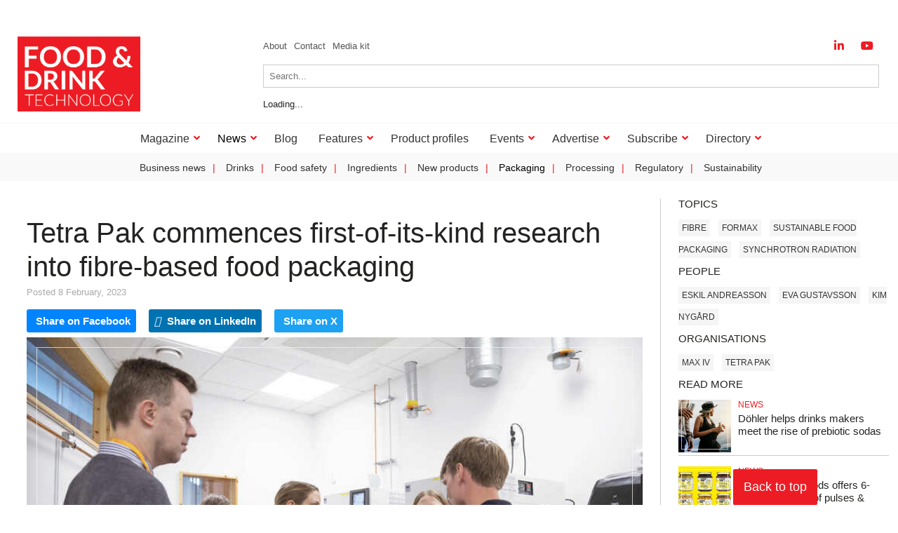

--- FILE ---
content_type: text/html; charset=UTF-8
request_url: https://www.foodanddrinktechnology.com/news/46134/tetra-pak-commences-first-of-its-kind-research-into-fibre-based-food-packaging/
body_size: 28040
content:
<!DOCTYPE html><html lang="en-US"><head><script data-no-optimize="1">var litespeed_docref=sessionStorage.getItem("litespeed_docref");litespeed_docref&&(Object.defineProperty(document,"referrer",{get:function(){return litespeed_docref}}),sessionStorage.removeItem("litespeed_docref"));</script>  <script type="litespeed/javascript">(function(w,d,s,l,i){w[l]=w[l]||[];w[l].push({'gtm.start':new Date().getTime(),event:'gtm.js'});var f=d.getElementsByTagName(s)[0],j=d.createElement(s),dl=l!='dataLayer'?'&l='+l:'';j.async=!0;j.src='https://www.googletagmanager.com/gtm.js?id='+i+dl;f.parentNode.insertBefore(j,f)})(window,document,'script','dataLayer','GTM-KFN4KL5')</script> <meta charset="UTF-8" /><meta name="viewport" content="width=device-width" /><link href="/favicon.ico?v=2" type="image/x-icon" rel="shortcut icon" /> <script type="litespeed/javascript" data-src="https://cgtforms.com/bellpublishinglz/smartforms/faae6cdb-0edb-466f-ac85-d16d0c43a8e3.js"></script> <meta name='robots' content='index, follow, max-image-preview:large, max-snippet:-1, max-video-preview:-1' /><title>Tetra Pak commences first-of-its-kind research into fibre-based food packaging - Food and Drink Technology</title><link rel="canonical" href="https://www.foodanddrinktechnology.com/news/46134/tetra-pak-commences-first-of-its-kind-research-into-fibre-based-food-packaging/" /><meta property="og:locale" content="en_US" /><meta property="og:type" content="article" /><meta property="og:title" content="Tetra Pak commences first-of-its-kind research into fibre-based food packaging - Food and Drink Technology" /><meta property="og:description" content="Aiming to provide fresh insights towards the company’s journey to develop the most sustainable food package" /><meta property="og:url" content="https://www.foodanddrinktechnology.com/news/46134/tetra-pak-commences-first-of-its-kind-research-into-fibre-based-food-packaging/" /><meta property="og:site_name" content="Food and Drink Technology" /><meta property="og:image" content="https://www.foodanddrinktechnology.com/wp-content/uploads/tetrapak_maxiv_feb23.jpg" /><meta property="og:image:width" content="800" /><meta property="og:image:height" content="528" /><meta property="og:image:type" content="image/jpeg" /><meta name="twitter:label1" content="Est. reading time" /><meta name="twitter:data1" content="2 minutes" /> <script type="application/ld+json" class="yoast-schema-graph">{"@context":"https://schema.org","@graph":[{"@type":"WebPage","@id":"https://www.foodanddrinktechnology.com/news/46134/tetra-pak-commences-first-of-its-kind-research-into-fibre-based-food-packaging/","url":"https://www.foodanddrinktechnology.com/news/46134/tetra-pak-commences-first-of-its-kind-research-into-fibre-based-food-packaging/","name":"Tetra Pak commences first-of-its-kind research into fibre-based food packaging - Food and Drink Technology","isPartOf":{"@id":"https://www.foodanddrinktechnology.com/#website"},"primaryImageOfPage":{"@id":"https://www.foodanddrinktechnology.com/news/46134/tetra-pak-commences-first-of-its-kind-research-into-fibre-based-food-packaging/#primaryimage"},"image":{"@id":"https://www.foodanddrinktechnology.com/news/46134/tetra-pak-commences-first-of-its-kind-research-into-fibre-based-food-packaging/#primaryimage"},"thumbnailUrl":"https://www.foodanddrinktechnology.com/wp-content/uploads/tetrapak_maxiv_feb23.jpg","datePublished":"2023-02-08T12:51:27+00:00","breadcrumb":{"@id":"https://www.foodanddrinktechnology.com/news/46134/tetra-pak-commences-first-of-its-kind-research-into-fibre-based-food-packaging/#breadcrumb"},"inLanguage":"en-US","potentialAction":[{"@type":"ReadAction","target":["https://www.foodanddrinktechnology.com/news/46134/tetra-pak-commences-first-of-its-kind-research-into-fibre-based-food-packaging/"]}]},{"@type":"ImageObject","inLanguage":"en-US","@id":"https://www.foodanddrinktechnology.com/news/46134/tetra-pak-commences-first-of-its-kind-research-into-fibre-based-food-packaging/#primaryimage","url":"https://www.foodanddrinktechnology.com/wp-content/uploads/tetrapak_maxiv_feb23.jpg","contentUrl":"https://www.foodanddrinktechnology.com/wp-content/uploads/tetrapak_maxiv_feb23.jpg","width":800,"height":528,"caption":"Marianne Liebi, Paul Scherrer Institute/Chalmers, and Linnéa Björk, Chalmers, parts of the research team, handling paper straws in the ForMAX sample preparation lab at MAX IV. Credit: Anna Sandahl, MAX IV"},{"@type":"BreadcrumbList","@id":"https://www.foodanddrinktechnology.com/news/46134/tetra-pak-commences-first-of-its-kind-research-into-fibre-based-food-packaging/#breadcrumb","itemListElement":[{"@type":"ListItem","position":1,"name":"Home","item":"https://www.foodanddrinktechnology.com/"},{"@type":"ListItem","position":2,"name":"News","item":"https://www.foodanddrinktechnology.com/news/"},{"@type":"ListItem","position":3,"name":"Tetra Pak commences first-of-its-kind research into fibre-based food packaging"}]},{"@type":"WebSite","@id":"https://www.foodanddrinktechnology.com/#website","url":"https://www.foodanddrinktechnology.com/","name":"Food and Drink Technology","description":"","potentialAction":[{"@type":"SearchAction","target":{"@type":"EntryPoint","urlTemplate":"https://www.foodanddrinktechnology.com/?s={search_term_string}"},"query-input":{"@type":"PropertyValueSpecification","valueRequired":true,"valueName":"search_term_string"}}],"inLanguage":"en-US"}]}</script> <link rel='dns-prefetch' href='//www.google.com' /><link rel='dns-prefetch' href='//cdn.jsdelivr.net' /><link rel="alternate" type="application/rss+xml" title="Food and Drink Technology &raquo; Feed" href="https://www.foodanddrinktechnology.com/feed/" /><link rel="alternate" type="application/rss+xml" title="Food and Drink Technology &raquo; Comments Feed" href="https://www.foodanddrinktechnology.com/comments/feed/" /> <script id="wpp-js" type="litespeed/javascript" data-src="https://www.foodanddrinktechnology.com/wp-content/plugins/wordpress-popular-posts/assets/js/wpp.min.js?ver=7.3.6" data-sampling="0" data-sampling-rate="100" data-api-url="https://www.foodanddrinktechnology.com/wp-json/wordpress-popular-posts" data-post-id="46134" data-token="e0692085e0" data-lang="0" data-debug="0"></script> <link rel="alternate" type="application/rss+xml" title="Food and Drink Technology &raquo; Tetra Pak commences first-of-its-kind research into fibre-based food packaging Comments Feed" href="https://www.foodanddrinktechnology.com/news/46134/tetra-pak-commences-first-of-its-kind-research-into-fibre-based-food-packaging/feed/" /><link rel="alternate" title="oEmbed (JSON)" type="application/json+oembed" href="https://www.foodanddrinktechnology.com/wp-json/oembed/1.0/embed?url=https%3A%2F%2Fwww.foodanddrinktechnology.com%2Fnews%2F46134%2Ftetra-pak-commences-first-of-its-kind-research-into-fibre-based-food-packaging%2F" /><link rel="alternate" title="oEmbed (XML)" type="text/xml+oembed" href="https://www.foodanddrinktechnology.com/wp-json/oembed/1.0/embed?url=https%3A%2F%2Fwww.foodanddrinktechnology.com%2Fnews%2F46134%2Ftetra-pak-commences-first-of-its-kind-research-into-fibre-based-food-packaging%2F&#038;format=xml" /><style id='wp-img-auto-sizes-contain-inline-css' type='text/css'>img:is([sizes=auto i],[sizes^="auto," i]){contain-intrinsic-size:3000px 1500px}
/*# sourceURL=wp-img-auto-sizes-contain-inline-css */</style><link data-optimized="2" rel="stylesheet" href="https://www.foodanddrinktechnology.com/wp-content/litespeed/css/c27cceb1c5024e1ab215b50c835a2f26.css?ver=b215e" /><style id='global-styles-inline-css' type='text/css'>:root{--wp--preset--aspect-ratio--square: 1;--wp--preset--aspect-ratio--4-3: 4/3;--wp--preset--aspect-ratio--3-4: 3/4;--wp--preset--aspect-ratio--3-2: 3/2;--wp--preset--aspect-ratio--2-3: 2/3;--wp--preset--aspect-ratio--16-9: 16/9;--wp--preset--aspect-ratio--9-16: 9/16;--wp--preset--color--black: #000000;--wp--preset--color--cyan-bluish-gray: #abb8c3;--wp--preset--color--white: #ffffff;--wp--preset--color--pale-pink: #f78da7;--wp--preset--color--vivid-red: #cf2e2e;--wp--preset--color--luminous-vivid-orange: #ff6900;--wp--preset--color--luminous-vivid-amber: #fcb900;--wp--preset--color--light-green-cyan: #7bdcb5;--wp--preset--color--vivid-green-cyan: #00d084;--wp--preset--color--pale-cyan-blue: #8ed1fc;--wp--preset--color--vivid-cyan-blue: #0693e3;--wp--preset--color--vivid-purple: #9b51e0;--wp--preset--gradient--vivid-cyan-blue-to-vivid-purple: linear-gradient(135deg,rgb(6,147,227) 0%,rgb(155,81,224) 100%);--wp--preset--gradient--light-green-cyan-to-vivid-green-cyan: linear-gradient(135deg,rgb(122,220,180) 0%,rgb(0,208,130) 100%);--wp--preset--gradient--luminous-vivid-amber-to-luminous-vivid-orange: linear-gradient(135deg,rgb(252,185,0) 0%,rgb(255,105,0) 100%);--wp--preset--gradient--luminous-vivid-orange-to-vivid-red: linear-gradient(135deg,rgb(255,105,0) 0%,rgb(207,46,46) 100%);--wp--preset--gradient--very-light-gray-to-cyan-bluish-gray: linear-gradient(135deg,rgb(238,238,238) 0%,rgb(169,184,195) 100%);--wp--preset--gradient--cool-to-warm-spectrum: linear-gradient(135deg,rgb(74,234,220) 0%,rgb(151,120,209) 20%,rgb(207,42,186) 40%,rgb(238,44,130) 60%,rgb(251,105,98) 80%,rgb(254,248,76) 100%);--wp--preset--gradient--blush-light-purple: linear-gradient(135deg,rgb(255,206,236) 0%,rgb(152,150,240) 100%);--wp--preset--gradient--blush-bordeaux: linear-gradient(135deg,rgb(254,205,165) 0%,rgb(254,45,45) 50%,rgb(107,0,62) 100%);--wp--preset--gradient--luminous-dusk: linear-gradient(135deg,rgb(255,203,112) 0%,rgb(199,81,192) 50%,rgb(65,88,208) 100%);--wp--preset--gradient--pale-ocean: linear-gradient(135deg,rgb(255,245,203) 0%,rgb(182,227,212) 50%,rgb(51,167,181) 100%);--wp--preset--gradient--electric-grass: linear-gradient(135deg,rgb(202,248,128) 0%,rgb(113,206,126) 100%);--wp--preset--gradient--midnight: linear-gradient(135deg,rgb(2,3,129) 0%,rgb(40,116,252) 100%);--wp--preset--font-size--small: 13px;--wp--preset--font-size--medium: 20px;--wp--preset--font-size--large: 36px;--wp--preset--font-size--x-large: 42px;--wp--preset--spacing--20: 0.44rem;--wp--preset--spacing--30: 0.67rem;--wp--preset--spacing--40: 1rem;--wp--preset--spacing--50: 1.5rem;--wp--preset--spacing--60: 2.25rem;--wp--preset--spacing--70: 3.38rem;--wp--preset--spacing--80: 5.06rem;--wp--preset--shadow--natural: 6px 6px 9px rgba(0, 0, 0, 0.2);--wp--preset--shadow--deep: 12px 12px 50px rgba(0, 0, 0, 0.4);--wp--preset--shadow--sharp: 6px 6px 0px rgba(0, 0, 0, 0.2);--wp--preset--shadow--outlined: 6px 6px 0px -3px rgb(255, 255, 255), 6px 6px rgb(0, 0, 0);--wp--preset--shadow--crisp: 6px 6px 0px rgb(0, 0, 0);}:where(.is-layout-flex){gap: 0.5em;}:where(.is-layout-grid){gap: 0.5em;}body .is-layout-flex{display: flex;}.is-layout-flex{flex-wrap: wrap;align-items: center;}.is-layout-flex > :is(*, div){margin: 0;}body .is-layout-grid{display: grid;}.is-layout-grid > :is(*, div){margin: 0;}:where(.wp-block-columns.is-layout-flex){gap: 2em;}:where(.wp-block-columns.is-layout-grid){gap: 2em;}:where(.wp-block-post-template.is-layout-flex){gap: 1.25em;}:where(.wp-block-post-template.is-layout-grid){gap: 1.25em;}.has-black-color{color: var(--wp--preset--color--black) !important;}.has-cyan-bluish-gray-color{color: var(--wp--preset--color--cyan-bluish-gray) !important;}.has-white-color{color: var(--wp--preset--color--white) !important;}.has-pale-pink-color{color: var(--wp--preset--color--pale-pink) !important;}.has-vivid-red-color{color: var(--wp--preset--color--vivid-red) !important;}.has-luminous-vivid-orange-color{color: var(--wp--preset--color--luminous-vivid-orange) !important;}.has-luminous-vivid-amber-color{color: var(--wp--preset--color--luminous-vivid-amber) !important;}.has-light-green-cyan-color{color: var(--wp--preset--color--light-green-cyan) !important;}.has-vivid-green-cyan-color{color: var(--wp--preset--color--vivid-green-cyan) !important;}.has-pale-cyan-blue-color{color: var(--wp--preset--color--pale-cyan-blue) !important;}.has-vivid-cyan-blue-color{color: var(--wp--preset--color--vivid-cyan-blue) !important;}.has-vivid-purple-color{color: var(--wp--preset--color--vivid-purple) !important;}.has-black-background-color{background-color: var(--wp--preset--color--black) !important;}.has-cyan-bluish-gray-background-color{background-color: var(--wp--preset--color--cyan-bluish-gray) !important;}.has-white-background-color{background-color: var(--wp--preset--color--white) !important;}.has-pale-pink-background-color{background-color: var(--wp--preset--color--pale-pink) !important;}.has-vivid-red-background-color{background-color: var(--wp--preset--color--vivid-red) !important;}.has-luminous-vivid-orange-background-color{background-color: var(--wp--preset--color--luminous-vivid-orange) !important;}.has-luminous-vivid-amber-background-color{background-color: var(--wp--preset--color--luminous-vivid-amber) !important;}.has-light-green-cyan-background-color{background-color: var(--wp--preset--color--light-green-cyan) !important;}.has-vivid-green-cyan-background-color{background-color: var(--wp--preset--color--vivid-green-cyan) !important;}.has-pale-cyan-blue-background-color{background-color: var(--wp--preset--color--pale-cyan-blue) !important;}.has-vivid-cyan-blue-background-color{background-color: var(--wp--preset--color--vivid-cyan-blue) !important;}.has-vivid-purple-background-color{background-color: var(--wp--preset--color--vivid-purple) !important;}.has-black-border-color{border-color: var(--wp--preset--color--black) !important;}.has-cyan-bluish-gray-border-color{border-color: var(--wp--preset--color--cyan-bluish-gray) !important;}.has-white-border-color{border-color: var(--wp--preset--color--white) !important;}.has-pale-pink-border-color{border-color: var(--wp--preset--color--pale-pink) !important;}.has-vivid-red-border-color{border-color: var(--wp--preset--color--vivid-red) !important;}.has-luminous-vivid-orange-border-color{border-color: var(--wp--preset--color--luminous-vivid-orange) !important;}.has-luminous-vivid-amber-border-color{border-color: var(--wp--preset--color--luminous-vivid-amber) !important;}.has-light-green-cyan-border-color{border-color: var(--wp--preset--color--light-green-cyan) !important;}.has-vivid-green-cyan-border-color{border-color: var(--wp--preset--color--vivid-green-cyan) !important;}.has-pale-cyan-blue-border-color{border-color: var(--wp--preset--color--pale-cyan-blue) !important;}.has-vivid-cyan-blue-border-color{border-color: var(--wp--preset--color--vivid-cyan-blue) !important;}.has-vivid-purple-border-color{border-color: var(--wp--preset--color--vivid-purple) !important;}.has-vivid-cyan-blue-to-vivid-purple-gradient-background{background: var(--wp--preset--gradient--vivid-cyan-blue-to-vivid-purple) !important;}.has-light-green-cyan-to-vivid-green-cyan-gradient-background{background: var(--wp--preset--gradient--light-green-cyan-to-vivid-green-cyan) !important;}.has-luminous-vivid-amber-to-luminous-vivid-orange-gradient-background{background: var(--wp--preset--gradient--luminous-vivid-amber-to-luminous-vivid-orange) !important;}.has-luminous-vivid-orange-to-vivid-red-gradient-background{background: var(--wp--preset--gradient--luminous-vivid-orange-to-vivid-red) !important;}.has-very-light-gray-to-cyan-bluish-gray-gradient-background{background: var(--wp--preset--gradient--very-light-gray-to-cyan-bluish-gray) !important;}.has-cool-to-warm-spectrum-gradient-background{background: var(--wp--preset--gradient--cool-to-warm-spectrum) !important;}.has-blush-light-purple-gradient-background{background: var(--wp--preset--gradient--blush-light-purple) !important;}.has-blush-bordeaux-gradient-background{background: var(--wp--preset--gradient--blush-bordeaux) !important;}.has-luminous-dusk-gradient-background{background: var(--wp--preset--gradient--luminous-dusk) !important;}.has-pale-ocean-gradient-background{background: var(--wp--preset--gradient--pale-ocean) !important;}.has-electric-grass-gradient-background{background: var(--wp--preset--gradient--electric-grass) !important;}.has-midnight-gradient-background{background: var(--wp--preset--gradient--midnight) !important;}.has-small-font-size{font-size: var(--wp--preset--font-size--small) !important;}.has-medium-font-size{font-size: var(--wp--preset--font-size--medium) !important;}.has-large-font-size{font-size: var(--wp--preset--font-size--large) !important;}.has-x-large-font-size{font-size: var(--wp--preset--font-size--x-large) !important;}
/*# sourceURL=global-styles-inline-css */</style><style id='classic-theme-styles-inline-css' type='text/css'>/*! This file is auto-generated */
.wp-block-button__link{color:#fff;background-color:#32373c;border-radius:9999px;box-shadow:none;text-decoration:none;padding:calc(.667em + 2px) calc(1.333em + 2px);font-size:1.125em}.wp-block-file__button{background:#32373c;color:#fff;text-decoration:none}
/*# sourceURL=/wp-includes/css/classic-themes.min.css */</style><style id='__EPYT__style-inline-css' type='text/css'>.epyt-gallery-thumb {
                        width: 33.333%;
                }
                
/*# sourceURL=__EPYT__style-inline-css */</style> <script id="cookie-law-info-js-extra" type="litespeed/javascript">var _ckyConfig={"_ipData":[],"_assetsURL":"https://www.foodanddrinktechnology.com/wp-content/plugins/cookie-law-info/lite/frontend/images/","_publicURL":"https://www.foodanddrinktechnology.com","_expiry":"365","_categories":[{"name":"Necessary","slug":"necessary","isNecessary":!0,"ccpaDoNotSell":!0,"cookies":[],"active":!0,"defaultConsent":{"gdpr":!0,"ccpa":!0}},{"name":"Functional","slug":"functional","isNecessary":!1,"ccpaDoNotSell":!0,"cookies":[],"active":!0,"defaultConsent":{"gdpr":!1,"ccpa":!1}},{"name":"Analytics","slug":"analytics","isNecessary":!1,"ccpaDoNotSell":!0,"cookies":[],"active":!0,"defaultConsent":{"gdpr":!1,"ccpa":!1}},{"name":"Performance","slug":"performance","isNecessary":!1,"ccpaDoNotSell":!0,"cookies":[],"active":!0,"defaultConsent":{"gdpr":!1,"ccpa":!1}},{"name":"Advertisement","slug":"advertisement","isNecessary":!1,"ccpaDoNotSell":!0,"cookies":[],"active":!0,"defaultConsent":{"gdpr":!1,"ccpa":!1}}],"_activeLaw":"gdpr","_rootDomain":"","_block":"1","_showBanner":"1","_bannerConfig":{"settings":{"type":"box","preferenceCenterType":"popup","position":"bottom-left","applicableLaw":"gdpr"},"behaviours":{"reloadBannerOnAccept":!1,"loadAnalyticsByDefault":!1,"animations":{"onLoad":"animate","onHide":"sticky"}},"config":{"revisitConsent":{"status":!0,"tag":"revisit-consent","position":"bottom-left","meta":{"url":"#"},"styles":{"background-color":"#0056A7"},"elements":{"title":{"type":"text","tag":"revisit-consent-title","status":!0,"styles":{"color":"#0056a7"}}}},"preferenceCenter":{"toggle":{"status":!0,"tag":"detail-category-toggle","type":"toggle","states":{"active":{"styles":{"background-color":"#1863DC"}},"inactive":{"styles":{"background-color":"#D0D5D2"}}}}},"categoryPreview":{"status":!1,"toggle":{"status":!0,"tag":"detail-category-preview-toggle","type":"toggle","states":{"active":{"styles":{"background-color":"#1863DC"}},"inactive":{"styles":{"background-color":"#D0D5D2"}}}}},"videoPlaceholder":{"status":!0,"styles":{"background-color":"#000000","border-color":"#000000","color":"#ffffff"}},"readMore":{"status":!1,"tag":"readmore-button","type":"link","meta":{"noFollow":!0,"newTab":!0},"styles":{"color":"#1863DC","background-color":"transparent","border-color":"transparent"}},"showMore":{"status":!0,"tag":"show-desc-button","type":"button","styles":{"color":"#1863DC"}},"showLess":{"status":!0,"tag":"hide-desc-button","type":"button","styles":{"color":"#1863DC"}},"alwaysActive":{"status":!0,"tag":"always-active","styles":{"color":"#008000"}},"manualLinks":{"status":!0,"tag":"manual-links","type":"link","styles":{"color":"#1863DC"}},"auditTable":{"status":!0},"optOption":{"status":!0,"toggle":{"status":!0,"tag":"optout-option-toggle","type":"toggle","states":{"active":{"styles":{"background-color":"#1863dc"}},"inactive":{"styles":{"background-color":"#FFFFFF"}}}}}}},"_version":"3.3.9.1","_logConsent":"1","_tags":[{"tag":"accept-button","styles":{"color":"#FFFFFF","background-color":"#1863DC","border-color":"#1863DC"}},{"tag":"reject-button","styles":{"color":"#1863DC","background-color":"transparent","border-color":"#1863DC"}},{"tag":"settings-button","styles":{"color":"#1863DC","background-color":"transparent","border-color":"#1863DC"}},{"tag":"readmore-button","styles":{"color":"#1863DC","background-color":"transparent","border-color":"transparent"}},{"tag":"donotsell-button","styles":{"color":"#1863DC","background-color":"transparent","border-color":"transparent"}},{"tag":"show-desc-button","styles":{"color":"#1863DC"}},{"tag":"hide-desc-button","styles":{"color":"#1863DC"}},{"tag":"cky-always-active","styles":[]},{"tag":"cky-link","styles":[]},{"tag":"accept-button","styles":{"color":"#FFFFFF","background-color":"#1863DC","border-color":"#1863DC"}},{"tag":"revisit-consent","styles":{"background-color":"#0056A7"}}],"_shortCodes":[{"key":"cky_readmore","content":"\u003Ca href=\"#\" class=\"cky-policy\" aria-label=\"Cookie Policy\" target=\"_blank\" rel=\"noopener\" data-cky-tag=\"readmore-button\"\u003ECookie Policy\u003C/a\u003E","tag":"readmore-button","status":!1,"attributes":{"rel":"nofollow","target":"_blank"}},{"key":"cky_show_desc","content":"\u003Cbutton class=\"cky-show-desc-btn\" data-cky-tag=\"show-desc-button\" aria-label=\"Show more\"\u003EShow more\u003C/button\u003E","tag":"show-desc-button","status":!0,"attributes":[]},{"key":"cky_hide_desc","content":"\u003Cbutton class=\"cky-show-desc-btn\" data-cky-tag=\"hide-desc-button\" aria-label=\"Show less\"\u003EShow less\u003C/button\u003E","tag":"hide-desc-button","status":!0,"attributes":[]},{"key":"cky_optout_show_desc","content":"[cky_optout_show_desc]","tag":"optout-show-desc-button","status":!0,"attributes":[]},{"key":"cky_optout_hide_desc","content":"[cky_optout_hide_desc]","tag":"optout-hide-desc-button","status":!0,"attributes":[]},{"key":"cky_category_toggle_label","content":"[cky_{{status}}_category_label] [cky_preference_{{category_slug}}_title]","tag":"","status":!0,"attributes":[]},{"key":"cky_enable_category_label","content":"Enable","tag":"","status":!0,"attributes":[]},{"key":"cky_disable_category_label","content":"Disable","tag":"","status":!0,"attributes":[]},{"key":"cky_video_placeholder","content":"\u003Cdiv class=\"video-placeholder-normal\" data-cky-tag=\"video-placeholder\" id=\"[UNIQUEID]\"\u003E\u003Cp class=\"video-placeholder-text-normal\" data-cky-tag=\"placeholder-title\"\u003EPlease accept cookies to access this content\u003C/p\u003E\u003C/div\u003E","tag":"","status":!0,"attributes":[]},{"key":"cky_enable_optout_label","content":"Enable","tag":"","status":!0,"attributes":[]},{"key":"cky_disable_optout_label","content":"Disable","tag":"","status":!0,"attributes":[]},{"key":"cky_optout_toggle_label","content":"[cky_{{status}}_optout_label] [cky_optout_option_title]","tag":"","status":!0,"attributes":[]},{"key":"cky_optout_option_title","content":"Do Not Sell or Share My Personal Information","tag":"","status":!0,"attributes":[]},{"key":"cky_optout_close_label","content":"Close","tag":"","status":!0,"attributes":[]},{"key":"cky_preference_close_label","content":"Close","tag":"","status":!0,"attributes":[]}],"_rtl":"","_language":"en","_providersToBlock":[]};var _ckyStyles={"css":".cky-overlay{background: #000000; opacity: 0.4; position: fixed; top: 0; left: 0; width: 100%; height: 100%; z-index: 99999999;}.cky-hide{display: none;}.cky-btn-revisit-wrapper{display: flex; align-items: center; justify-content: center; background: #0056a7; width: 45px; height: 45px; border-radius: 50%; position: fixed; z-index: 999999; cursor: pointer;}.cky-revisit-bottom-left{bottom: 15px; left: 15px;}.cky-revisit-bottom-right{bottom: 15px; right: 15px;}.cky-btn-revisit-wrapper .cky-btn-revisit{display: flex; align-items: center; justify-content: center; background: none; border: none; cursor: pointer; position: relative; margin: 0; padding: 0;}.cky-btn-revisit-wrapper .cky-btn-revisit img{max-width: fit-content; margin: 0; height: 30px; width: 30px;}.cky-revisit-bottom-left:hover::before{content: attr(data-tooltip); position: absolute; background: #4e4b66; color: #ffffff; left: calc(100% + 7px); font-size: 12px; line-height: 16px; width: max-content; padding: 4px 8px; border-radius: 4px;}.cky-revisit-bottom-left:hover::after{position: absolute; content: \"\"; border: 5px solid transparent; left: calc(100% + 2px); border-left-width: 0; border-right-color: #4e4b66;}.cky-revisit-bottom-right:hover::before{content: attr(data-tooltip); position: absolute; background: #4e4b66; color: #ffffff; right: calc(100% + 7px); font-size: 12px; line-height: 16px; width: max-content; padding: 4px 8px; border-radius: 4px;}.cky-revisit-bottom-right:hover::after{position: absolute; content: \"\"; border: 5px solid transparent; right: calc(100% + 2px); border-right-width: 0; border-left-color: #4e4b66;}.cky-revisit-hide{display: none;}.cky-consent-container{position: fixed; width: 440px; box-sizing: border-box; z-index: 9999999; border-radius: 6px;}.cky-consent-container .cky-consent-bar{background: #ffffff; border: 1px solid; padding: 20px 26px; box-shadow: 0 -1px 10px 0 #acabab4d; border-radius: 6px;}.cky-box-bottom-left{bottom: 40px; left: 40px;}.cky-box-bottom-right{bottom: 40px; right: 40px;}.cky-box-top-left{top: 40px; left: 40px;}.cky-box-top-right{top: 40px; right: 40px;}.cky-custom-brand-logo-wrapper .cky-custom-brand-logo{width: 100px; height: auto; margin: 0 0 12px 0;}.cky-notice .cky-title{color: #212121; font-weight: 700; font-size: 18px; line-height: 24px; margin: 0 0 12px 0;}.cky-notice-des *,.cky-preference-content-wrapper *,.cky-accordion-header-des *,.cky-gpc-wrapper .cky-gpc-desc *{font-size: 14px;}.cky-notice-des{color: #212121; font-size: 14px; line-height: 24px; font-weight: 400;}.cky-notice-des img{height: 25px; width: 25px;}.cky-consent-bar .cky-notice-des p,.cky-gpc-wrapper .cky-gpc-desc p,.cky-preference-body-wrapper .cky-preference-content-wrapper p,.cky-accordion-header-wrapper .cky-accordion-header-des p,.cky-cookie-des-table li div:last-child p{color: inherit; margin-top: 0; overflow-wrap: break-word;}.cky-notice-des P:last-child,.cky-preference-content-wrapper p:last-child,.cky-cookie-des-table li div:last-child p:last-child,.cky-gpc-wrapper .cky-gpc-desc p:last-child{margin-bottom: 0;}.cky-notice-des a.cky-policy,.cky-notice-des button.cky-policy{font-size: 14px; color: #1863dc; white-space: nowrap; cursor: pointer; background: transparent; border: 1px solid; text-decoration: underline;}.cky-notice-des button.cky-policy{padding: 0;}.cky-notice-des a.cky-policy:focus-visible,.cky-notice-des button.cky-policy:focus-visible,.cky-preference-content-wrapper .cky-show-desc-btn:focus-visible,.cky-accordion-header .cky-accordion-btn:focus-visible,.cky-preference-header .cky-btn-close:focus-visible,.cky-switch input[type=\"checkbox\"]:focus-visible,.cky-footer-wrapper a:focus-visible,.cky-btn:focus-visible{outline: 2px solid #1863dc; outline-offset: 2px;}.cky-btn:focus:not(:focus-visible),.cky-accordion-header .cky-accordion-btn:focus:not(:focus-visible),.cky-preference-content-wrapper .cky-show-desc-btn:focus:not(:focus-visible),.cky-btn-revisit-wrapper .cky-btn-revisit:focus:not(:focus-visible),.cky-preference-header .cky-btn-close:focus:not(:focus-visible),.cky-consent-bar .cky-banner-btn-close:focus:not(:focus-visible){outline: 0;}button.cky-show-desc-btn:not(:hover):not(:active){color: #1863dc; background: transparent;}button.cky-accordion-btn:not(:hover):not(:active),button.cky-banner-btn-close:not(:hover):not(:active),button.cky-btn-revisit:not(:hover):not(:active),button.cky-btn-close:not(:hover):not(:active){background: transparent;}.cky-consent-bar button:hover,.cky-modal.cky-modal-open button:hover,.cky-consent-bar button:focus,.cky-modal.cky-modal-open button:focus{text-decoration: none;}.cky-notice-btn-wrapper{display: flex; justify-content: flex-start; align-items: center; flex-wrap: wrap; margin-top: 16px;}.cky-notice-btn-wrapper .cky-btn{text-shadow: none; box-shadow: none;}.cky-btn{flex: auto; max-width: 100%; font-size: 14px; font-family: inherit; line-height: 24px; padding: 8px; font-weight: 500; margin: 0 8px 0 0; border-radius: 2px; cursor: pointer; text-align: center; text-transform: none; min-height: 0;}.cky-btn:hover{opacity: 0.8;}.cky-btn-customize{color: #1863dc; background: transparent; border: 2px solid #1863dc;}.cky-btn-reject{color: #1863dc; background: transparent; border: 2px solid #1863dc;}.cky-btn-accept{background: #1863dc; color: #ffffff; border: 2px solid #1863dc;}.cky-btn:last-child{margin-right: 0;}@media (max-width: 576px){.cky-box-bottom-left{bottom: 0; left: 0;}.cky-box-bottom-right{bottom: 0; right: 0;}.cky-box-top-left{top: 0; left: 0;}.cky-box-top-right{top: 0; right: 0;}}@media (max-width: 440px){.cky-box-bottom-left, .cky-box-bottom-right, .cky-box-top-left, .cky-box-top-right{width: 100%; max-width: 100%;}.cky-consent-container .cky-consent-bar{padding: 20px 0;}.cky-custom-brand-logo-wrapper, .cky-notice .cky-title, .cky-notice-des, .cky-notice-btn-wrapper{padding: 0 24px;}.cky-notice-des{max-height: 40vh; overflow-y: scroll;}.cky-notice-btn-wrapper{flex-direction: column; margin-top: 0;}.cky-btn{width: 100%; margin: 10px 0 0 0;}.cky-notice-btn-wrapper .cky-btn-customize{order: 2;}.cky-notice-btn-wrapper .cky-btn-reject{order: 3;}.cky-notice-btn-wrapper .cky-btn-accept{order: 1; margin-top: 16px;}}@media (max-width: 352px){.cky-notice .cky-title{font-size: 16px;}.cky-notice-des *{font-size: 12px;}.cky-notice-des, .cky-btn{font-size: 12px;}}.cky-modal.cky-modal-open{display: flex; visibility: visible; -webkit-transform: translate(-50%, -50%); -moz-transform: translate(-50%, -50%); -ms-transform: translate(-50%, -50%); -o-transform: translate(-50%, -50%); transform: translate(-50%, -50%); top: 50%; left: 50%; transition: all 1s ease;}.cky-modal{box-shadow: 0 32px 68px rgba(0, 0, 0, 0.3); margin: 0 auto; position: fixed; max-width: 100%; background: #ffffff; top: 50%; box-sizing: border-box; border-radius: 6px; z-index: 999999999; color: #212121; -webkit-transform: translate(-50%, 100%); -moz-transform: translate(-50%, 100%); -ms-transform: translate(-50%, 100%); -o-transform: translate(-50%, 100%); transform: translate(-50%, 100%); visibility: hidden; transition: all 0s ease;}.cky-preference-center{max-height: 79vh; overflow: hidden; width: 845px; overflow: hidden; flex: 1 1 0; display: flex; flex-direction: column; border-radius: 6px;}.cky-preference-header{display: flex; align-items: center; justify-content: space-between; padding: 22px 24px; border-bottom: 1px solid;}.cky-preference-header .cky-preference-title{font-size: 18px; font-weight: 700; line-height: 24px;}.cky-preference-header .cky-btn-close{margin: 0; cursor: pointer; vertical-align: middle; padding: 0; background: none; border: none; width: 24px; height: 24px; min-height: 0; line-height: 0; text-shadow: none; box-shadow: none;}.cky-preference-header .cky-btn-close img{margin: 0; height: 10px; width: 10px;}.cky-preference-body-wrapper{padding: 0 24px; flex: 1; overflow: auto; box-sizing: border-box;}.cky-preference-content-wrapper,.cky-gpc-wrapper .cky-gpc-desc{font-size: 14px; line-height: 24px; font-weight: 400; padding: 12px 0;}.cky-preference-content-wrapper{border-bottom: 1px solid;}.cky-preference-content-wrapper img{height: 25px; width: 25px;}.cky-preference-content-wrapper .cky-show-desc-btn{font-size: 14px; font-family: inherit; color: #1863dc; text-decoration: none; line-height: 24px; padding: 0; margin: 0; white-space: nowrap; cursor: pointer; background: transparent; border-color: transparent; text-transform: none; min-height: 0; text-shadow: none; box-shadow: none;}.cky-accordion-wrapper{margin-bottom: 10px;}.cky-accordion{border-bottom: 1px solid;}.cky-accordion:last-child{border-bottom: none;}.cky-accordion .cky-accordion-item{display: flex; margin-top: 10px;}.cky-accordion .cky-accordion-body{display: none;}.cky-accordion.cky-accordion-active .cky-accordion-body{display: block; padding: 0 22px; margin-bottom: 16px;}.cky-accordion-header-wrapper{cursor: pointer; width: 100%;}.cky-accordion-item .cky-accordion-header{display: flex; justify-content: space-between; align-items: center;}.cky-accordion-header .cky-accordion-btn{font-size: 16px; font-family: inherit; color: #212121; line-height: 24px; background: none; border: none; font-weight: 700; padding: 0; margin: 0; cursor: pointer; text-transform: none; min-height: 0; text-shadow: none; box-shadow: none;}.cky-accordion-header .cky-always-active{color: #008000; font-weight: 600; line-height: 24px; font-size: 14px;}.cky-accordion-header-des{font-size: 14px; line-height: 24px; margin: 10px 0 16px 0;}.cky-accordion-chevron{margin-right: 22px; position: relative; cursor: pointer;}.cky-accordion-chevron-hide{display: none;}.cky-accordion .cky-accordion-chevron i::before{content: \"\"; position: absolute; border-right: 1.4px solid; border-bottom: 1.4px solid; border-color: inherit; height: 6px; width: 6px; -webkit-transform: rotate(-45deg); -moz-transform: rotate(-45deg); -ms-transform: rotate(-45deg); -o-transform: rotate(-45deg); transform: rotate(-45deg); transition: all 0.2s ease-in-out; top: 8px;}.cky-accordion.cky-accordion-active .cky-accordion-chevron i::before{-webkit-transform: rotate(45deg); -moz-transform: rotate(45deg); -ms-transform: rotate(45deg); -o-transform: rotate(45deg); transform: rotate(45deg);}.cky-audit-table{background: #f4f4f4; border-radius: 6px;}.cky-audit-table .cky-empty-cookies-text{color: inherit; font-size: 12px; line-height: 24px; margin: 0; padding: 10px;}.cky-audit-table .cky-cookie-des-table{font-size: 12px; line-height: 24px; font-weight: normal; padding: 15px 10px; border-bottom: 1px solid; border-bottom-color: inherit; margin: 0;}.cky-audit-table .cky-cookie-des-table:last-child{border-bottom: none;}.cky-audit-table .cky-cookie-des-table li{list-style-type: none; display: flex; padding: 3px 0;}.cky-audit-table .cky-cookie-des-table li:first-child{padding-top: 0;}.cky-cookie-des-table li div:first-child{width: 100px; font-weight: 600; word-break: break-word; word-wrap: break-word;}.cky-cookie-des-table li div:last-child{flex: 1; word-break: break-word; word-wrap: break-word; margin-left: 8px;}.cky-footer-shadow{display: block; width: 100%; height: 40px; background: linear-gradient(180deg, rgba(255, 255, 255, 0) 0%, #ffffff 100%); position: absolute; bottom: calc(100% - 1px);}.cky-footer-wrapper{position: relative;}.cky-prefrence-btn-wrapper{display: flex; flex-wrap: wrap; align-items: center; justify-content: center; padding: 22px 24px; border-top: 1px solid;}.cky-prefrence-btn-wrapper .cky-btn{flex: auto; max-width: 100%; text-shadow: none; box-shadow: none;}.cky-btn-preferences{color: #1863dc; background: transparent; border: 2px solid #1863dc;}.cky-preference-header,.cky-preference-body-wrapper,.cky-preference-content-wrapper,.cky-accordion-wrapper,.cky-accordion,.cky-accordion-wrapper,.cky-footer-wrapper,.cky-prefrence-btn-wrapper{border-color: inherit;}@media (max-width: 845px){.cky-modal{max-width: calc(100% - 16px);}}@media (max-width: 576px){.cky-modal{max-width: 100%;}.cky-preference-center{max-height: 100vh;}.cky-prefrence-btn-wrapper{flex-direction: column;}.cky-accordion.cky-accordion-active .cky-accordion-body{padding-right: 0;}.cky-prefrence-btn-wrapper .cky-btn{width: 100%; margin: 10px 0 0 0;}.cky-prefrence-btn-wrapper .cky-btn-reject{order: 3;}.cky-prefrence-btn-wrapper .cky-btn-accept{order: 1; margin-top: 0;}.cky-prefrence-btn-wrapper .cky-btn-preferences{order: 2;}}@media (max-width: 425px){.cky-accordion-chevron{margin-right: 15px;}.cky-notice-btn-wrapper{margin-top: 0;}.cky-accordion.cky-accordion-active .cky-accordion-body{padding: 0 15px;}}@media (max-width: 352px){.cky-preference-header .cky-preference-title{font-size: 16px;}.cky-preference-header{padding: 16px 24px;}.cky-preference-content-wrapper *, .cky-accordion-header-des *{font-size: 12px;}.cky-preference-content-wrapper, .cky-preference-content-wrapper .cky-show-more, .cky-accordion-header .cky-always-active, .cky-accordion-header-des, .cky-preference-content-wrapper .cky-show-desc-btn, .cky-notice-des a.cky-policy{font-size: 12px;}.cky-accordion-header .cky-accordion-btn{font-size: 14px;}}.cky-switch{display: flex;}.cky-switch input[type=\"checkbox\"]{position: relative; width: 44px; height: 24px; margin: 0; background: #d0d5d2; -webkit-appearance: none; border-radius: 50px; cursor: pointer; outline: 0; border: none; top: 0;}.cky-switch input[type=\"checkbox\"]:checked{background: #1863dc;}.cky-switch input[type=\"checkbox\"]:before{position: absolute; content: \"\"; height: 20px; width: 20px; left: 2px; bottom: 2px; border-radius: 50%; background-color: white; -webkit-transition: 0.4s; transition: 0.4s; margin: 0;}.cky-switch input[type=\"checkbox\"]:after{display: none;}.cky-switch input[type=\"checkbox\"]:checked:before{-webkit-transform: translateX(20px); -ms-transform: translateX(20px); transform: translateX(20px);}@media (max-width: 425px){.cky-switch input[type=\"checkbox\"]{width: 38px; height: 21px;}.cky-switch input[type=\"checkbox\"]:before{height: 17px; width: 17px;}.cky-switch input[type=\"checkbox\"]:checked:before{-webkit-transform: translateX(17px); -ms-transform: translateX(17px); transform: translateX(17px);}}.cky-consent-bar .cky-banner-btn-close{position: absolute; right: 9px; top: 5px; background: none; border: none; cursor: pointer; padding: 0; margin: 0; min-height: 0; line-height: 0; height: 24px; width: 24px; text-shadow: none; box-shadow: none;}.cky-consent-bar .cky-banner-btn-close img{height: 9px; width: 9px; margin: 0;}.cky-notice-group{font-size: 14px; line-height: 24px; font-weight: 400; color: #212121;}.cky-notice-btn-wrapper .cky-btn-do-not-sell{font-size: 14px; line-height: 24px; padding: 6px 0; margin: 0; font-weight: 500; background: none; border-radius: 2px; border: none; cursor: pointer; text-align: left; color: #1863dc; background: transparent; border-color: transparent; box-shadow: none; text-shadow: none;}.cky-consent-bar .cky-banner-btn-close:focus-visible,.cky-notice-btn-wrapper .cky-btn-do-not-sell:focus-visible,.cky-opt-out-btn-wrapper .cky-btn:focus-visible,.cky-opt-out-checkbox-wrapper input[type=\"checkbox\"].cky-opt-out-checkbox:focus-visible{outline: 2px solid #1863dc; outline-offset: 2px;}@media (max-width: 440px){.cky-consent-container{width: 100%;}}@media (max-width: 352px){.cky-notice-des a.cky-policy, .cky-notice-btn-wrapper .cky-btn-do-not-sell{font-size: 12px;}}.cky-opt-out-wrapper{padding: 12px 0;}.cky-opt-out-wrapper .cky-opt-out-checkbox-wrapper{display: flex; align-items: center;}.cky-opt-out-checkbox-wrapper .cky-opt-out-checkbox-label{font-size: 16px; font-weight: 700; line-height: 24px; margin: 0 0 0 12px; cursor: pointer;}.cky-opt-out-checkbox-wrapper input[type=\"checkbox\"].cky-opt-out-checkbox{background-color: #ffffff; border: 1px solid black; width: 20px; height: 18.5px; margin: 0; -webkit-appearance: none; position: relative; display: flex; align-items: center; justify-content: center; border-radius: 2px; cursor: pointer;}.cky-opt-out-checkbox-wrapper input[type=\"checkbox\"].cky-opt-out-checkbox:checked{background-color: #1863dc; border: none;}.cky-opt-out-checkbox-wrapper input[type=\"checkbox\"].cky-opt-out-checkbox:checked::after{left: 6px; bottom: 4px; width: 7px; height: 13px; border: solid #ffffff; border-width: 0 3px 3px 0; border-radius: 2px; -webkit-transform: rotate(45deg); -ms-transform: rotate(45deg); transform: rotate(45deg); content: \"\"; position: absolute; box-sizing: border-box;}.cky-opt-out-checkbox-wrapper.cky-disabled .cky-opt-out-checkbox-label,.cky-opt-out-checkbox-wrapper.cky-disabled input[type=\"checkbox\"].cky-opt-out-checkbox{cursor: no-drop;}.cky-gpc-wrapper{margin: 0 0 0 32px;}.cky-footer-wrapper .cky-opt-out-btn-wrapper{display: flex; flex-wrap: wrap; align-items: center; justify-content: center; padding: 22px 24px;}.cky-opt-out-btn-wrapper .cky-btn{flex: auto; max-width: 100%; text-shadow: none; box-shadow: none;}.cky-opt-out-btn-wrapper .cky-btn-cancel{border: 1px solid #dedfe0; background: transparent; color: #858585;}.cky-opt-out-btn-wrapper .cky-btn-confirm{background: #1863dc; color: #ffffff; border: 1px solid #1863dc;}@media (max-width: 352px){.cky-opt-out-checkbox-wrapper .cky-opt-out-checkbox-label{font-size: 14px;}.cky-gpc-wrapper .cky-gpc-desc, .cky-gpc-wrapper .cky-gpc-desc *{font-size: 12px;}.cky-opt-out-checkbox-wrapper input[type=\"checkbox\"].cky-opt-out-checkbox{width: 16px; height: 16px;}.cky-opt-out-checkbox-wrapper input[type=\"checkbox\"].cky-opt-out-checkbox:checked::after{left: 5px; bottom: 4px; width: 3px; height: 9px;}.cky-gpc-wrapper{margin: 0 0 0 28px;}}.video-placeholder-youtube{background-size: 100% 100%; background-position: center; background-repeat: no-repeat; background-color: #b2b0b059; position: relative; display: flex; align-items: center; justify-content: center; max-width: 100%;}.video-placeholder-text-youtube{text-align: center; align-items: center; padding: 10px 16px; background-color: #000000cc; color: #ffffff; border: 1px solid; border-radius: 2px; cursor: pointer;}.video-placeholder-normal{background-image: url(\"/wp-content/plugins/cookie-law-info/lite/frontend/images/placeholder.svg\"); background-size: 80px; background-position: center; background-repeat: no-repeat; background-color: #b2b0b059; position: relative; display: flex; align-items: flex-end; justify-content: center; max-width: 100%;}.video-placeholder-text-normal{align-items: center; padding: 10px 16px; text-align: center; border: 1px solid; border-radius: 2px; cursor: pointer;}.cky-rtl{direction: rtl; text-align: right;}.cky-rtl .cky-banner-btn-close{left: 9px; right: auto;}.cky-rtl .cky-notice-btn-wrapper .cky-btn:last-child{margin-right: 8px;}.cky-rtl .cky-notice-btn-wrapper .cky-btn:first-child{margin-right: 0;}.cky-rtl .cky-notice-btn-wrapper{margin-left: 0; margin-right: 15px;}.cky-rtl .cky-prefrence-btn-wrapper .cky-btn{margin-right: 8px;}.cky-rtl .cky-prefrence-btn-wrapper .cky-btn:first-child{margin-right: 0;}.cky-rtl .cky-accordion .cky-accordion-chevron i::before{border: none; border-left: 1.4px solid; border-top: 1.4px solid; left: 12px;}.cky-rtl .cky-accordion.cky-accordion-active .cky-accordion-chevron i::before{-webkit-transform: rotate(-135deg); -moz-transform: rotate(-135deg); -ms-transform: rotate(-135deg); -o-transform: rotate(-135deg); transform: rotate(-135deg);}@media (max-width: 768px){.cky-rtl .cky-notice-btn-wrapper{margin-right: 0;}}@media (max-width: 576px){.cky-rtl .cky-notice-btn-wrapper .cky-btn:last-child{margin-right: 0;}.cky-rtl .cky-prefrence-btn-wrapper .cky-btn{margin-right: 0;}.cky-rtl .cky-accordion.cky-accordion-active .cky-accordion-body{padding: 0 22px 0 0;}}@media (max-width: 425px){.cky-rtl .cky-accordion.cky-accordion-active .cky-accordion-body{padding: 0 15px 0 0;}}.cky-rtl .cky-opt-out-btn-wrapper .cky-btn{margin-right: 12px;}.cky-rtl .cky-opt-out-btn-wrapper .cky-btn:first-child{margin-right: 0;}.cky-rtl .cky-opt-out-checkbox-wrapper .cky-opt-out-checkbox-label{margin: 0 12px 0 0;}"}</script> <script type="litespeed/javascript" data-src="https://www.google.com/recaptcha/api.js" id="google-recaptcha-js" data-wp-strategy="async"></script> <script type="litespeed/javascript" data-src="https://www.foodanddrinktechnology.com/wp-includes/js/jquery/jquery.min.js" id="jquery-core-js"></script> <script id="__ytprefs__-js-extra" type="litespeed/javascript">var _EPYT_={"ajaxurl":"https://www.foodanddrinktechnology.com/wp-admin/admin-ajax.php","security":"95882724c1","gallery_scrolloffset":"20","eppathtoscripts":"https://www.foodanddrinktechnology.com/wp-content/plugins/youtube-embed-plus/scripts/","eppath":"https://www.foodanddrinktechnology.com/wp-content/plugins/youtube-embed-plus/","epresponsiveselector":"[\"iframe.__youtube_prefs_widget__\"]","epdovol":"1","version":"14.2.4","evselector":"iframe.__youtube_prefs__[src], iframe[src*=\"youtube.com/embed/\"], iframe[src*=\"youtube-nocookie.com/embed/\"]","ajax_compat":"","maxres_facade":"eager","ytapi_load":"light","pause_others":"","stopMobileBuffer":"1","facade_mode":"","not_live_on_channel":""}</script> <link rel="https://api.w.org/" href="https://www.foodanddrinktechnology.com/wp-json/" /><link rel="EditURI" type="application/rsd+xml" title="RSD" href="https://www.foodanddrinktechnology.com/xmlrpc.php?rsd" /><link rel='shortlink' href='https://www.foodanddrinktechnology.com/?p=46134' /><style id="cky-style-inline">[data-cky-tag]{visibility:hidden;}</style><style id="ubermenu-custom-generated-css">/** Font Awesome 4 Compatibility **/
.fa{font-style:normal;font-variant:normal;font-weight:normal;font-family:FontAwesome;}

/** UberMenu Responsive Styles (Breakpoint Setting) **/
@media screen and (min-width: 981px){
  .ubermenu{ display:block !important; } .ubermenu-responsive .ubermenu-item.ubermenu-hide-desktop{ display:none !important; } .ubermenu-responsive.ubermenu-retractors-responsive .ubermenu-retractor-mobile{ display:none; }  /* Top level items full height */ .ubermenu.ubermenu-horizontal.ubermenu-items-vstretch .ubermenu-nav{   display:flex;   align-items:stretch; } .ubermenu.ubermenu-horizontal.ubermenu-items-vstretch .ubermenu-item.ubermenu-item-level-0{   display:flex;   flex-direction:column; } .ubermenu.ubermenu-horizontal.ubermenu-items-vstretch .ubermenu-item.ubermenu-item-level-0 > .ubermenu-target{   flex:1;   display:flex;   align-items:center; flex-wrap:wrap; } .ubermenu.ubermenu-horizontal.ubermenu-items-vstretch .ubermenu-item.ubermenu-item-level-0 > .ubermenu-target > .ubermenu-target-divider{ position:static; flex-basis:100%; } .ubermenu.ubermenu-horizontal.ubermenu-items-vstretch .ubermenu-item.ubermenu-item-level-0 > .ubermenu-target.ubermenu-item-layout-image_left > .ubermenu-target-text{ padding-left:1em; } .ubermenu.ubermenu-horizontal.ubermenu-items-vstretch .ubermenu-item.ubermenu-item-level-0 > .ubermenu-target.ubermenu-item-layout-image_right > .ubermenu-target-text{ padding-right:1em; } .ubermenu.ubermenu-horizontal.ubermenu-items-vstretch .ubermenu-item.ubermenu-item-level-0 > .ubermenu-target.ubermenu-item-layout-image_above, .ubermenu.ubermenu-horizontal.ubermenu-items-vstretch .ubermenu-item.ubermenu-item-level-0 > .ubermenu-target.ubermenu-item-layout-image_below{ flex-direction:column; } .ubermenu.ubermenu-horizontal.ubermenu-items-vstretch .ubermenu-item.ubermenu-item-level-0 > .ubermenu-submenu-drop{   top:100%; } .ubermenu.ubermenu-horizontal.ubermenu-items-vstretch .ubermenu-item-level-0:not(.ubermenu-align-right) + .ubermenu-item.ubermenu-align-right{ margin-left:auto; } .ubermenu.ubermenu-horizontal.ubermenu-items-vstretch .ubermenu-item.ubermenu-item-level-0 > .ubermenu-target.ubermenu-content-align-left{   justify-content:flex-start; } .ubermenu.ubermenu-horizontal.ubermenu-items-vstretch .ubermenu-item.ubermenu-item-level-0 > .ubermenu-target.ubermenu-content-align-center{   justify-content:center; } .ubermenu.ubermenu-horizontal.ubermenu-items-vstretch .ubermenu-item.ubermenu-item-level-0 > .ubermenu-target.ubermenu-content-align-right{   justify-content:flex-end; }  /* Force current submenu always open but below others */ .ubermenu-force-current-submenu .ubermenu-item-level-0.ubermenu-current-menu-item > .ubermenu-submenu-drop, .ubermenu-force-current-submenu .ubermenu-item-level-0.ubermenu-current-menu-ancestor > .ubermenu-submenu-drop {     display: block!important;     opacity: 1!important;     visibility: visible!important;     margin: 0!important;     top: auto!important;     height: auto;     z-index:19; }   /* Invert Horizontal menu to make subs go up */ .ubermenu-invert.ubermenu-horizontal .ubermenu-item-level-0 > .ubermenu-submenu-drop, .ubermenu-invert.ubermenu-horizontal.ubermenu-items-vstretch .ubermenu-item.ubermenu-item-level-0>.ubermenu-submenu-drop{  top:auto;  bottom:100%; } .ubermenu-invert.ubermenu-horizontal.ubermenu-sub-indicators .ubermenu-item-level-0.ubermenu-has-submenu-drop > .ubermenu-target > .ubermenu-sub-indicator{ transform:rotate(180deg); } /* Make second level flyouts fly up */ .ubermenu-invert.ubermenu-horizontal .ubermenu-submenu .ubermenu-item.ubermenu-active > .ubermenu-submenu-type-flyout{     top:auto;     bottom:0; } /* Clip the submenus properly when inverted */ .ubermenu-invert.ubermenu-horizontal .ubermenu-item-level-0 > .ubermenu-submenu-drop{     clip: rect(-5000px,5000px,auto,-5000px); }    /* Invert Vertical menu to make subs go left */ .ubermenu-invert.ubermenu-vertical .ubermenu-item-level-0 > .ubermenu-submenu-drop{   right:100%;   left:auto; } .ubermenu-invert.ubermenu-vertical.ubermenu-sub-indicators .ubermenu-item-level-0.ubermenu-item-has-children > .ubermenu-target > .ubermenu-sub-indicator{   right:auto;   left:10px; transform:rotate(90deg); } .ubermenu-vertical.ubermenu-invert .ubermenu-item > .ubermenu-submenu-drop {   clip: rect(-5000px,5000px,5000px,-5000px); } /* Vertical Flyout > Flyout */ .ubermenu-vertical.ubermenu-invert.ubermenu-sub-indicators .ubermenu-has-submenu-drop > .ubermenu-target{   padding-left:25px; } .ubermenu-vertical.ubermenu-invert .ubermenu-item > .ubermenu-target > .ubermenu-sub-indicator {   right:auto;   left:10px;   transform:rotate(90deg); } .ubermenu-vertical.ubermenu-invert .ubermenu-item > .ubermenu-submenu-drop.ubermenu-submenu-type-flyout, .ubermenu-vertical.ubermenu-invert .ubermenu-submenu-type-flyout > .ubermenu-item > .ubermenu-submenu-drop {   right: 100%;   left: auto; }  .ubermenu-responsive-toggle{ display:none; }
}
@media screen and (max-width: 980px){
   .ubermenu-responsive-toggle, .ubermenu-sticky-toggle-wrapper { display: block; }  .ubermenu-responsive{ width:100%; max-height:600px; visibility:visible; overflow:visible;  -webkit-transition:max-height 1s ease-in; transition:max-height .3s ease-in; } .ubermenu-responsive.ubermenu-mobile-accordion:not(.ubermenu-mobile-modal):not(.ubermenu-in-transition):not(.ubermenu-responsive-collapse){ max-height:none; } .ubermenu-responsive.ubermenu-items-align-center{   text-align:left; } .ubermenu-responsive.ubermenu{ margin:0; } .ubermenu-responsive.ubermenu .ubermenu-nav{ display:block; }  .ubermenu-responsive.ubermenu-responsive-nocollapse, .ubermenu-repsonsive.ubermenu-no-transitions{ display:block; max-height:none; }  .ubermenu-responsive.ubermenu-responsive-collapse{ max-height:none; visibility:visible; overflow:visible; } .ubermenu-responsive.ubermenu-responsive-collapse{ max-height:0; overflow:hidden !important; visibility:hidden; } .ubermenu-responsive.ubermenu-in-transition, .ubermenu-responsive.ubermenu-in-transition .ubermenu-nav{ overflow:hidden !important; visibility:visible; } .ubermenu-responsive.ubermenu-responsive-collapse:not(.ubermenu-in-transition){ border-top-width:0; border-bottom-width:0; } .ubermenu-responsive.ubermenu-responsive-collapse .ubermenu-item .ubermenu-submenu{ display:none; }  .ubermenu-responsive .ubermenu-item-level-0{ width:50%; } .ubermenu-responsive.ubermenu-responsive-single-column .ubermenu-item-level-0{ float:none; clear:both; width:100%; } .ubermenu-responsive .ubermenu-item.ubermenu-item-level-0 > .ubermenu-target{ border:none; box-shadow:none; } .ubermenu-responsive .ubermenu-item.ubermenu-has-submenu-flyout{ position:static; } .ubermenu-responsive.ubermenu-sub-indicators .ubermenu-submenu-type-flyout .ubermenu-has-submenu-drop > .ubermenu-target > .ubermenu-sub-indicator{ transform:rotate(0); right:10px; left:auto; } .ubermenu-responsive .ubermenu-nav .ubermenu-item .ubermenu-submenu.ubermenu-submenu-drop{ width:100%; min-width:100%; max-width:100%; top:auto; left:0 !important; } .ubermenu-responsive.ubermenu-has-border .ubermenu-nav .ubermenu-item .ubermenu-submenu.ubermenu-submenu-drop{ left: -1px !important; /* For borders */ } .ubermenu-responsive .ubermenu-submenu.ubermenu-submenu-type-mega > .ubermenu-item.ubermenu-column{ min-height:0; border-left:none;  float:left; /* override left/center/right content alignment */ display:block; } .ubermenu-responsive .ubermenu-item.ubermenu-active > .ubermenu-submenu.ubermenu-submenu-type-mega{     max-height:none;     height:auto;/*prevent overflow scrolling since android is still finicky*/     overflow:visible; } .ubermenu-responsive.ubermenu-transition-slide .ubermenu-item.ubermenu-in-transition > .ubermenu-submenu-drop{ max-height:1000px; /* because of slide transition */ } .ubermenu .ubermenu-submenu-type-flyout .ubermenu-submenu-type-mega{ min-height:0; } .ubermenu.ubermenu-responsive .ubermenu-column, .ubermenu.ubermenu-responsive .ubermenu-column-auto{ min-width:50%; } .ubermenu.ubermenu-responsive .ubermenu-autoclear > .ubermenu-column{ clear:none; } .ubermenu.ubermenu-responsive .ubermenu-column:nth-of-type(2n+1){ clear:both; } .ubermenu.ubermenu-responsive .ubermenu-submenu-retractor-top:not(.ubermenu-submenu-retractor-top-2) .ubermenu-column:nth-of-type(2n+1){ clear:none; } .ubermenu.ubermenu-responsive .ubermenu-submenu-retractor-top:not(.ubermenu-submenu-retractor-top-2) .ubermenu-column:nth-of-type(2n+2){ clear:both; }  .ubermenu-responsive-single-column-subs .ubermenu-submenu .ubermenu-item { float: none; clear: both; width: 100%; min-width: 100%; }  /* Submenu footer content */ .ubermenu .ubermenu-submenu-footer{     position:relative; clear:both;     bottom:auto;     right:auto; }   .ubermenu.ubermenu-responsive .ubermenu-tabs, .ubermenu.ubermenu-responsive .ubermenu-tabs-group, .ubermenu.ubermenu-responsive .ubermenu-tab, .ubermenu.ubermenu-responsive .ubermenu-tab-content-panel{ /** TABS SHOULD BE 100%  ACCORDION */ width:100%; min-width:100%; max-width:100%; left:0; } .ubermenu.ubermenu-responsive .ubermenu-tabs, .ubermenu.ubermenu-responsive .ubermenu-tab-content-panel{ min-height:0 !important;/* Override Inline Style from JS */ } .ubermenu.ubermenu-responsive .ubermenu-tabs{ z-index:15; } .ubermenu.ubermenu-responsive .ubermenu-tab-content-panel{ z-index:20; } /* Tab Layering */ .ubermenu-responsive .ubermenu-tab{ position:relative; } .ubermenu-responsive .ubermenu-tab.ubermenu-active{ position:relative; z-index:20; } .ubermenu-responsive .ubermenu-tab > .ubermenu-target{ border-width:0 0 1px 0; } .ubermenu-responsive.ubermenu-sub-indicators .ubermenu-tabs > .ubermenu-tabs-group > .ubermenu-tab.ubermenu-has-submenu-drop > .ubermenu-target > .ubermenu-sub-indicator{ transform:rotate(0); right:10px; left:auto; }  .ubermenu-responsive .ubermenu-tabs > .ubermenu-tabs-group > .ubermenu-tab > .ubermenu-tab-content-panel{ top:auto; border-width:1px; } .ubermenu-responsive .ubermenu-tab-layout-bottom > .ubermenu-tabs-group{ /*position:relative;*/ }   .ubermenu-reponsive .ubermenu-item-level-0 > .ubermenu-submenu-type-stack{ /* Top Level Stack Columns */ position:relative; }  .ubermenu-responsive .ubermenu-submenu-type-stack .ubermenu-column, .ubermenu-responsive .ubermenu-submenu-type-stack .ubermenu-column-auto{ /* Stack Columns */ width:100%; max-width:100%; }   .ubermenu-responsive .ubermenu-item-mini{ /* Mini items */ min-width:0; width:auto; float:left; clear:none !important; } .ubermenu-responsive .ubermenu-item.ubermenu-item-mini > a.ubermenu-target{ padding-left:20px; padding-right:20px; }   .ubermenu-responsive .ubermenu-item.ubermenu-hide-mobile{ /* Hiding items */ display:none !important; }  .ubermenu-responsive.ubermenu-hide-bkgs .ubermenu-submenu.ubermenu-submenu-bkg-img{ /** Hide Background Images in Submenu */ background-image:none; } .ubermenu.ubermenu-responsive .ubermenu-item-level-0.ubermenu-item-mini{ min-width:0; width:auto; } .ubermenu-vertical .ubermenu-item.ubermenu-item-level-0{ width:100%; } .ubermenu-vertical.ubermenu-sub-indicators .ubermenu-item-level-0.ubermenu-item-has-children > .ubermenu-target > .ubermenu-sub-indicator{ right:10px; left:auto; transform:rotate(0); } .ubermenu-vertical .ubermenu-item.ubermenu-item-level-0.ubermenu-relative.ubermenu-active > .ubermenu-submenu-drop.ubermenu-submenu-align-vertical_parent_item{     top:auto; }   .ubermenu.ubermenu-responsive .ubermenu-tabs{     position:static; } /* Tabs on Mobile with mouse (but not click) - leave space to hover off */ .ubermenu:not(.ubermenu-is-mobile):not(.ubermenu-submenu-indicator-closes) .ubermenu-submenu .ubermenu-tab[data-ubermenu-trigger="mouseover"] .ubermenu-tab-content-panel, .ubermenu:not(.ubermenu-is-mobile):not(.ubermenu-submenu-indicator-closes) .ubermenu-submenu .ubermenu-tab[data-ubermenu-trigger="hover_intent"] .ubermenu-tab-content-panel{     margin-left:6%; width:94%; min-width:94%; }  /* Sub indicator close visibility */ .ubermenu.ubermenu-submenu-indicator-closes .ubermenu-active > .ubermenu-target > .ubermenu-sub-indicator-close{ display:block; display: flex; align-items: center; justify-content: center; } .ubermenu.ubermenu-submenu-indicator-closes .ubermenu-active > .ubermenu-target > .ubermenu-sub-indicator{ display:none; }  .ubermenu .ubermenu-tabs .ubermenu-tab-content-panel{     box-shadow: 0 5px 10px rgba(0,0,0,.075); }  /* When submenus and items go full width, move items back to appropriate positioning */ .ubermenu .ubermenu-submenu-rtl {     direction: ltr; }   /* Fixed position mobile menu */ .ubermenu.ubermenu-mobile-modal{   position:fixed;   z-index:9999999; opacity:1;   top:0;   left:0;   width:100%;   width:100vw;   max-width:100%;   max-width:100vw; height:100%; height:calc(100vh - calc(100vh - 100%)); height:-webkit-fill-available; max-height:calc(100vh - calc(100vh - 100%)); max-height:-webkit-fill-available;   border:none; box-sizing:border-box;    display:flex;   flex-direction:column;   justify-content:flex-start; overflow-y:auto !important; /* for non-accordion mode */ overflow-x:hidden !important; overscroll-behavior: contain; transform:scale(1); transition-duration:.1s; transition-property: all; } .ubermenu.ubermenu-mobile-modal.ubermenu-mobile-accordion.ubermenu-interaction-press{ overflow-y:hidden !important; } .ubermenu.ubermenu-mobile-modal.ubermenu-responsive-collapse{ overflow:hidden !important; opacity:0; transform:scale(.9); visibility:hidden; } .ubermenu.ubermenu-mobile-modal .ubermenu-nav{   flex:1;   overflow-y:auto !important; overscroll-behavior: contain; } .ubermenu.ubermenu-mobile-modal .ubermenu-item-level-0{ margin:0; } .ubermenu.ubermenu-mobile-modal .ubermenu-mobile-close-button{ border:none; background:none; border-radius:0; padding:1em; color:inherit; display:inline-block; text-align:center; font-size:14px; } .ubermenu.ubermenu-mobile-modal .ubermenu-mobile-footer .ubermenu-mobile-close-button{ width: 100%; display: flex; align-items: center; justify-content: center; } .ubermenu.ubermenu-mobile-modal .ubermenu-mobile-footer .ubermenu-mobile-close-button .ubermenu-icon-essential, .ubermenu.ubermenu-mobile-modal .ubermenu-mobile-footer .ubermenu-mobile-close-button .fas.fa-times{ margin-right:.2em; }  /* Header/Footer Mobile content */ .ubermenu .ubermenu-mobile-header, .ubermenu .ubermenu-mobile-footer{ display:block; text-align:center; color:inherit; }  /* Accordion submenus mobile (single column tablet) */ .ubermenu.ubermenu-responsive-single-column.ubermenu-mobile-accordion.ubermenu-interaction-press .ubermenu-item > .ubermenu-submenu-drop, .ubermenu.ubermenu-responsive-single-column.ubermenu-mobile-accordion.ubermenu-interaction-press .ubermenu-tab > .ubermenu-tab-content-panel{ box-sizing:border-box; border-left:none; border-right:none; box-shadow:none; } .ubermenu.ubermenu-responsive-single-column.ubermenu-mobile-accordion.ubermenu-interaction-press .ubermenu-item.ubermenu-active > .ubermenu-submenu-drop, .ubermenu.ubermenu-responsive-single-column.ubermenu-mobile-accordion.ubermenu-interaction-press .ubermenu-tab.ubermenu-active > .ubermenu-tab-content-panel{   position:static; }   /* Accordion indented - remove borders and extra spacing from headers */ .ubermenu.ubermenu-mobile-accordion-indent .ubermenu-submenu.ubermenu-submenu-drop, .ubermenu.ubermenu-mobile-accordion-indent .ubermenu-submenu .ubermenu-item-header.ubermenu-has-submenu-stack > .ubermenu-target{   border:none; } .ubermenu.ubermenu-mobile-accordion-indent .ubermenu-submenu .ubermenu-item-header.ubermenu-has-submenu-stack > .ubermenu-submenu-type-stack{   padding-top:0; } /* Accordion dropdown indentation padding */ .ubermenu.ubermenu-mobile-accordion-indent .ubermenu-submenu-drop .ubermenu-submenu-drop .ubermenu-item > .ubermenu-target, .ubermenu.ubermenu-mobile-accordion-indent .ubermenu-submenu-drop .ubermenu-tab-content-panel .ubermenu-item > .ubermenu-target{   padding-left:calc( var(--ubermenu-accordion-indent) * 2 ); } .ubermenu.ubermenu-mobile-accordion-indent .ubermenu-submenu-drop .ubermenu-submenu-drop .ubermenu-submenu-drop .ubermenu-item > .ubermenu-target, .ubermenu.ubermenu-mobile-accordion-indent .ubermenu-submenu-drop .ubermenu-tab-content-panel .ubermenu-tab-content-panel .ubermenu-item > .ubermenu-target{   padding-left:calc( var(--ubermenu-accordion-indent) * 3 ); } .ubermenu.ubermenu-mobile-accordion-indent .ubermenu-submenu-drop .ubermenu-submenu-drop .ubermenu-submenu-drop .ubermenu-submenu-drop .ubermenu-item > .ubermenu-target, .ubermenu.ubermenu-mobile-accordion-indent .ubermenu-submenu-drop .ubermenu-tab-content-panel .ubermenu-tab-content-panel .ubermenu-tab-content-panel .ubermenu-item > .ubermenu-target{   padding-left:calc( var(--ubermenu-accordion-indent) * 4 ); } /* Reverse Accordion dropdown indentation padding */ .rtl .ubermenu.ubermenu-mobile-accordion-indent .ubermenu-submenu-drop .ubermenu-submenu-drop .ubermenu-item > .ubermenu-target, .rtl .ubermenu.ubermenu-mobile-accordion-indent .ubermenu-submenu-drop .ubermenu-tab-content-panel .ubermenu-item > .ubermenu-target{ padding-left:0;   padding-right:calc( var(--ubermenu-accordion-indent) * 2 ); } .rtl .ubermenu.ubermenu-mobile-accordion-indent .ubermenu-submenu-drop .ubermenu-submenu-drop .ubermenu-submenu-drop .ubermenu-item > .ubermenu-target, .rtl .ubermenu.ubermenu-mobile-accordion-indent .ubermenu-submenu-drop .ubermenu-tab-content-panel .ubermenu-tab-content-panel .ubermenu-item > .ubermenu-target{ padding-left:0; padding-right:calc( var(--ubermenu-accordion-indent) * 3 ); } .rtl .ubermenu.ubermenu-mobile-accordion-indent .ubermenu-submenu-drop .ubermenu-submenu-drop .ubermenu-submenu-drop .ubermenu-submenu-drop .ubermenu-item > .ubermenu-target, .rtl .ubermenu.ubermenu-mobile-accordion-indent .ubermenu-submenu-drop .ubermenu-tab-content-panel .ubermenu-tab-content-panel .ubermenu-tab-content-panel .ubermenu-item > .ubermenu-target{ padding-left:0; padding-right:calc( var(--ubermenu-accordion-indent) * 4 ); }  .ubermenu-responsive-toggle{ display:block; }
}
@media screen and (max-width: 480px){
  .ubermenu.ubermenu-responsive .ubermenu-item-level-0{ width:100%; } .ubermenu.ubermenu-responsive .ubermenu-column, .ubermenu.ubermenu-responsive .ubermenu-column-auto{ min-width:100%; } .ubermenu .ubermenu-autocolumn:not(:first-child), .ubermenu .ubermenu-autocolumn:not(:first-child) .ubermenu-submenu-type-stack{     padding-top:0; } .ubermenu .ubermenu-autocolumn:not(:last-child), .ubermenu .ubermenu-autocolumn:not(:last-child) .ubermenu-submenu-type-stack{     padding-bottom:0; } .ubermenu .ubermenu-autocolumn > .ubermenu-submenu-type-stack > .ubermenu-item-normal:first-child{     margin-top:0; }     /* Accordion submenus mobile */ .ubermenu.ubermenu-responsive.ubermenu-mobile-accordion.ubermenu-interaction-press .ubermenu-item > .ubermenu-submenu-drop, .ubermenu.ubermenu-responsive.ubermenu-mobile-accordion.ubermenu-interaction-press .ubermenu-tab > .ubermenu-tab-content-panel{     box-shadow:none; box-sizing:border-box; border-left:none; border-right:none; } .ubermenu.ubermenu-responsive.ubermenu-mobile-accordion.ubermenu-interaction-press .ubermenu-item.ubermenu-active > .ubermenu-submenu-drop, .ubermenu.ubermenu-responsive.ubermenu-mobile-accordion.ubermenu-interaction-press .ubermenu-tab.ubermenu-active > .ubermenu-tab-content-panel{     position:static; } 
}


/* Status: Loaded from Transient */</style><script type="litespeed/javascript">var ajaxurl="https://www.foodanddrinktechnology.com/wp-admin/admin-ajax.php"</script> <style id="wpp-loading-animation-styles">@-webkit-keyframes bgslide{from{background-position-x:0}to{background-position-x:-200%}}@keyframes bgslide{from{background-position-x:0}to{background-position-x:-200%}}.wpp-widget-block-placeholder,.wpp-shortcode-placeholder{margin:0 auto;width:60px;height:3px;background:#dd3737;background:linear-gradient(90deg,#dd3737 0%,#571313 10%,#dd3737 100%);background-size:200% auto;border-radius:3px;-webkit-animation:bgslide 1s infinite linear;animation:bgslide 1s infinite linear}</style> <script type="litespeed/javascript">(function($){$(document).on('facetwp-refresh',function(){if(FWP.soft_refresh==!0){FWP.enable_scroll=!0}else{FWP.enable_scroll=!1}});$(document).on('facetwp-loaded',function(){if(FWP.enable_scroll==!0){$('html, body').animate({scrollTop:0},500)}})})(jQuery)</script> <script type="litespeed/javascript" data-src="https://kit.fontawesome.com/411d6993ae.js" crossorigin="anonymous"></script> <link rel="preconnect" href="https://fonts.googleapis.com"><link rel="preconnect" href="https://fonts.gstatic.com" crossorigin></head><body class="wp-singular news-template-default single single-news postid-46134 single-format-standard wp-embed-responsive wp-theme-fd2025">
<a href="#content" class="skip-link screen-reader-text">Skip to the content</a>
<noscript><iframe data-lazyloaded="1" src="about:blank" data-litespeed-src="https://www.googletagmanager.com/ns.html?id=GTM-KFN4KL5"
height="0" width="0" style="display:none;visibility:hidden"></iframe></noscript><div id="news-ticker-1"
class="news-ticker-container"
style="background-color: #ed1c24; color: #ffffff;"
data-speed="30"
data-start-delay="2000"
data-gap="50"
data-pause-hover="1"
data-fade-in="1"><div class="news-ticker-label" style="background-color: #00459e; color: #ffffff">
Latest news</div><div class="news-ticker-wrapper"><div class="news-ticker-content"><div class="ticker-item">
<a href="https://www.foodanddrinktechnology.com/news/63911/poly-clip-system-unveils-integrated-solution-for-enhanced-sausage-safety-and-traceability/">
Poly-clip System unveils integrated solution for enhanced sausage safety and traceability                    </a></div><div class="ticker-item">
<a href="https://www.foodanddrinktechnology.com/news/63905/igd-launches-glp-1-insight-programme/">
IGD launches GLP‑1 insight programme                    </a></div><div class="ticker-item">
<a href="https://www.foodanddrinktechnology.com/news/63891/bioiberica-and-lactalis-bebut-industry-first-collagen-milk/">
Bioiberica and Lactalis debut industry-first collagen milk                    </a></div><div class="ticker-item">
<a href="https://www.foodanddrinktechnology.com/news/63868/jpl-flavours-invests-11m-for-tech-enabled-growth/">
JPL Flavours invests £11m for tech-enabled growth                    </a></div><div class="ticker-item">
<a href="https://www.foodanddrinktechnology.com/news/63865/mars-ranked-among-glassdoors-best-places-to-work-in-the-uk-for-2026/">
Mars ranked among Glassdoor’s best places to work in the UK for 2026                    </a></div></div></div></div><div id="headerContainer" class="header"><header id="header" role="banner"><div id="headerMain"><div id="headerMainContent"><div id="headerLeft">
<span class="companyName"><a href="https://www.foodanddrinktechnology.com">
<img src="https://www.foodanddrinktechnology.com/wp-content/uploads/FDT-logo2@2x.png" width="500" height="123" alt="Food & Drink Technology" aria-label="Food & Drink Technology"></a></span></div><div id="headerRight"><div id="headerTop"><div class="headerLinks"><p><a href="/about">About</a><a href="/contact">Contact</a><a href="/advertise">Media kit</a></p><p class="social"><a href="https://www.linkedin.com/company/71540677/" alt="LinkedIn" aria-label="LinkedIn" target="blank"><i class="fab fa-linkedin-in"></i></a> <a href="https://x.com/foodanddrinktec" alt="X" aria-label="X" target="blank"><i class="fa-brands fa-square-x-twitter"></i></a>  <a href="https://www.youtube.com/@FoodDrinkTechnology" alt="YouTube" aria-label="YouTube" target="blank"><i class="fab fa-youtube"></i></a></p></div></div><div id="headerSearch"><form role="search" method="get" class="search-form" action="https://www.foodanddrinktechnology.com/">
<input type="search" class="search-field" placeholder="Search..." value="" name="s" title="Search" /></form></div><div id="headerLogins"><div id="zmember-navigation"><p>Loading...</p></div> <script type="litespeed/javascript">jQuery.post(ajaxurl,{"action":"zmember_nav","current_url":"https://www.foodanddrinktechnology.com/news/46134/tetra-pak-commences-first-of-its-kind-research-into-fibre-based-food-packaging",},function(data){jQuery("#zmember-navigation").html(data)})</script> </div><div id="primary"><a class="ubermenu-responsive-toggle ubermenu-responsive-toggle-main ubermenu-skin-white ubermenu-loc- ubermenu-responsive-toggle-content-align-left ubermenu-responsive-toggle-align-full " tabindex="0" data-ubermenu-target="ubermenu-main-516"   aria-label="Toggle Menu"><i class="fas fa-bars" ></i>Menu</a><nav id="ubermenu-main-516" class="ubermenu ubermenu-nojs ubermenu-main ubermenu-menu-516 ubermenu-responsive ubermenu-responsive-980 ubermenu-responsive-collapse ubermenu-horizontal ubermenu-transition-slide ubermenu-trigger-hover_intent ubermenu-skin-white  ubermenu-bar-align-full ubermenu-items-align-center ubermenu-bound ubermenu-sub-indicators ubermenu-retractors-responsive ubermenu-submenu-indicator-closes"><ul id="ubermenu-nav-main-516" class="ubermenu-nav" data-title="Primary navigation"><li id="menu-item-9725" class="ubermenu-item ubermenu-item-type-post_type ubermenu-item-object-page ubermenu-item-has-children ubermenu-item-9725 ubermenu-item-level-0 ubermenu-column ubermenu-column-auto ubermenu-has-submenu-drop ubermenu-has-submenu-flyout" ><a class="ubermenu-target ubermenu-item-layout-default ubermenu-item-layout-text_only" href="https://www.foodanddrinktechnology.com/magazine/" tabindex="0" itemprop="url"><span class="ubermenu-target-title ubermenu-target-text">Magazine</span><i class='ubermenu-sub-indicator fas fa-angle-down'></i></a><ul  class="ubermenu-submenu ubermenu-submenu-id-9725 ubermenu-submenu-type-flyout ubermenu-submenu-drop ubermenu-submenu-align-left_edge_item"  ><li id="menu-item-9728" class="ubermenu-item ubermenu-item-type-post_type ubermenu-item-object-page ubermenu-item-9728 ubermenu-item-auto ubermenu-item-normal ubermenu-item-level-1" ><a class="ubermenu-target ubermenu-item-layout-default ubermenu-item-layout-text_only" href="https://www.foodanddrinktechnology.com/magazine/about/" itemprop="url"><span class="ubermenu-target-title ubermenu-target-text">About</span></a></li><li id="menu-item-10532" class="ubermenu-item ubermenu-item-type-post_type ubermenu-item-object-page ubermenu-item-10532 ubermenu-item-auto ubermenu-item-normal ubermenu-item-level-1" ><a class="ubermenu-target ubermenu-item-layout-default ubermenu-item-layout-text_only" href="https://www.foodanddrinktechnology.com/magazine/" itemprop="url"><span class="ubermenu-target-title ubermenu-target-text">Magazine</span></a></li><li id="menu-item-27437" class="ubermenu-item ubermenu-item-type-taxonomy ubermenu-item-object-content_type ubermenu-item-27437 ubermenu-item-auto ubermenu-item-normal ubermenu-item-level-1" ><a class="ubermenu-target ubermenu-item-layout-default ubermenu-item-layout-text_only" href="https://www.foodanddrinktechnology.com/content_type/back-issue/" itemprop="url"><span class="ubermenu-target-title ubermenu-target-text">Back issues</span></a></li><li id="menu-item-27438" class="ubermenu-item ubermenu-item-type-taxonomy ubermenu-item-object-content_type ubermenu-item-27438 ubermenu-item-auto ubermenu-item-normal ubermenu-item-level-1" ><a class="ubermenu-target ubermenu-item-layout-default ubermenu-item-layout-text_only" href="https://www.foodanddrinktechnology.com/content_type/upcoming-issue/" itemprop="url"><span class="ubermenu-target-title ubermenu-target-text">Forward features</span></a></li><li id="menu-item-60178" class="ubermenu-item ubermenu-item-type-post_type ubermenu-item-object-page ubermenu-item-60178 ubermenu-item-auto ubermenu-item-normal ubermenu-item-level-1" ><a class="ubermenu-target ubermenu-item-layout-default ubermenu-item-layout-text_only" href="https://www.foodanddrinktechnology.com/editorial-board/" itemprop="url"><span class="ubermenu-target-title ubermenu-target-text">Editorial Board</span></a></li><li id="menu-item-9730" class="ubermenu-item ubermenu-item-type-post_type ubermenu-item-object-page ubermenu-item-9730 ubermenu-item-auto ubermenu-item-normal ubermenu-item-level-1" ><a class="ubermenu-target ubermenu-item-layout-default ubermenu-item-layout-text_only" href="https://www.foodanddrinktechnology.com/advertise/" itemprop="url"><span class="ubermenu-target-title ubermenu-target-text">Download a Media Pack</span></a></li><li class="ubermenu-retractor ubermenu-retractor-mobile"><i class="fas fa-times"></i> Close</li></ul></li><li id="menu-item-27440" class="ubermenu-item ubermenu-item-type-post_type_archive ubermenu-item-object-news ubermenu-item-has-children ubermenu-current-menu-item ubermenu-current-menu-parent ubermenu-current-menu-ancestor ubermenu-item-27440 ubermenu-item-level-0 ubermenu-column ubermenu-column-auto ubermenu-has-submenu-drop ubermenu-has-submenu-flyout" ><a class="ubermenu-target ubermenu-item-layout-default ubermenu-item-layout-text_only" href="https://www.foodanddrinktechnology.com/news/" tabindex="0" itemprop="url"><span class="ubermenu-target-title ubermenu-target-text">News</span><i class='ubermenu-sub-indicator fas fa-angle-down'></i></a><ul  class="ubermenu-submenu ubermenu-submenu-id-27440 ubermenu-submenu-type-flyout ubermenu-submenu-drop ubermenu-submenu-align-left_edge_item"  ><li id="menu-item-27441" class="ubermenu-item ubermenu-item-type-post_type_archive ubermenu-item-object-news ubermenu-current-menu-item ubermenu-item-27441 ubermenu-item-auto ubermenu-item-normal ubermenu-item-level-1" ><a class="ubermenu-target ubermenu-item-layout-default ubermenu-item-layout-text_only" href="https://www.foodanddrinktechnology.com/news/" itemprop="url"><span class="ubermenu-target-title ubermenu-target-text">News</span></a></li><li id="menu-item-35136" class="ubermenu-item ubermenu-item-type-post_type_archive ubermenu-item-object-roundup ubermenu-item-35136 ubermenu-item-auto ubermenu-item-normal ubermenu-item-level-1" ><a class="ubermenu-target ubermenu-item-layout-default ubermenu-item-layout-text_only" href="https://www.foodanddrinktechnology.com/roundup/" itemprop="url"><span class="ubermenu-target-title ubermenu-target-text">Roundups</span></a></li><li id="menu-item-27443" class="ubermenu-item ubermenu-item-type-post_type_archive ubermenu-item-object-whitepaper ubermenu-item-27443 ubermenu-item-auto ubermenu-item-normal ubermenu-item-level-1" ><a class="ubermenu-target ubermenu-item-layout-default ubermenu-item-layout-text_only" href="https://www.foodanddrinktechnology.com/whitepaper/" itemprop="url"><span class="ubermenu-target-title ubermenu-target-text">White Papers</span></a></li><li id="menu-item-27444" class="ubermenu-item ubermenu-item-type-post_type_archive ubermenu-item-object-product_profile ubermenu-item-27444 ubermenu-item-auto ubermenu-item-normal ubermenu-item-level-1" ><a class="ubermenu-target ubermenu-item-layout-default ubermenu-item-layout-text_only" href="https://www.foodanddrinktechnology.com/product_profile/" itemprop="url"><span class="ubermenu-target-title ubermenu-target-text">Product profiles</span></a></li><li id="menu-item-27442" class="ubermenu-item ubermenu-item-type-post_type_archive ubermenu-item-object-video ubermenu-item-27442 ubermenu-item-auto ubermenu-item-normal ubermenu-item-level-1" ><a class="ubermenu-target ubermenu-item-layout-default ubermenu-item-layout-text_only" href="https://www.foodanddrinktechnology.com/video/" itemprop="url"><span class="ubermenu-target-title ubermenu-target-text">Videos</span></a></li><li class="ubermenu-retractor ubermenu-retractor-mobile"><i class="fas fa-times"></i> Close</li></ul></li><li id="menu-item-27445" class="ubermenu-item ubermenu-item-type-post_type_archive ubermenu-item-object-blog ubermenu-item-27445 ubermenu-item-level-0 ubermenu-column ubermenu-column-auto" ><a class="ubermenu-target ubermenu-item-layout-default ubermenu-item-layout-text_only" href="https://www.foodanddrinktechnology.com/blog/" tabindex="0" itemprop="url"><span class="ubermenu-target-title ubermenu-target-text">Blog</span></a></li><li id="menu-item-27446" class="ubermenu-item ubermenu-item-type-post_type_archive ubermenu-item-object-feature ubermenu-item-has-children ubermenu-item-27446 ubermenu-item-level-0 ubermenu-column ubermenu-column-auto ubermenu-has-submenu-drop ubermenu-has-submenu-flyout" ><a class="ubermenu-target ubermenu-item-layout-default ubermenu-item-layout-text_only" href="https://www.foodanddrinktechnology.com/feature/" tabindex="0" itemprop="url"><span class="ubermenu-target-title ubermenu-target-text">Features</span><i class='ubermenu-sub-indicator fas fa-angle-down'></i></a><ul  class="ubermenu-submenu ubermenu-submenu-id-27446 ubermenu-submenu-type-flyout ubermenu-submenu-drop ubermenu-submenu-align-left_edge_item"  ><li id="menu-item-27447" class="ubermenu-item ubermenu-item-type-post_type_archive ubermenu-item-object-feature ubermenu-item-27447 ubermenu-item-auto ubermenu-item-normal ubermenu-item-level-1" ><a class="ubermenu-target ubermenu-item-layout-default ubermenu-item-layout-text_only" href="https://www.foodanddrinktechnology.com/feature/" itemprop="url"><span class="ubermenu-target-title ubermenu-target-text">Features</span></a></li><li id="menu-item-27448" class="ubermenu-item ubermenu-item-type-post_type_archive ubermenu-item-object-case_study ubermenu-item-27448 ubermenu-item-auto ubermenu-item-normal ubermenu-item-level-1" ><a class="ubermenu-target ubermenu-item-layout-default ubermenu-item-layout-text_only" href="https://www.foodanddrinktechnology.com/case_study/" itemprop="url"><span class="ubermenu-target-title ubermenu-target-text">Case studies</span></a></li><li class="ubermenu-retractor ubermenu-retractor-mobile"><i class="fas fa-times"></i> Close</li></ul></li><li id="menu-item-27449" class="ubermenu-item ubermenu-item-type-post_type_archive ubermenu-item-object-product_profile ubermenu-item-27449 ubermenu-item-level-0 ubermenu-column ubermenu-column-auto" ><a class="ubermenu-target ubermenu-item-layout-default ubermenu-item-layout-text_only" href="https://www.foodanddrinktechnology.com/product_profile/" tabindex="0" itemprop="url"><span class="ubermenu-target-title ubermenu-target-text">Product profiles</span></a></li><li id="menu-item-60179" class="ubermenu-item ubermenu-item-type-post_type_archive ubermenu-item-object-event ubermenu-item-has-children ubermenu-item-60179 ubermenu-item-level-0 ubermenu-column ubermenu-column-auto ubermenu-has-submenu-drop ubermenu-has-submenu-flyout" ><a class="ubermenu-target ubermenu-item-layout-default ubermenu-item-layout-text_only" href="https://www.foodanddrinktechnology.com/events/" tabindex="0" itemprop="url"><span class="ubermenu-target-title ubermenu-target-text">Events</span><i class='ubermenu-sub-indicator fas fa-angle-down'></i></a><ul  class="ubermenu-submenu ubermenu-submenu-id-60179 ubermenu-submenu-type-flyout ubermenu-submenu-drop ubermenu-submenu-align-left_edge_item"  ><li id="menu-item-9738" class="ubermenu-item ubermenu-item-type-post_type ubermenu-item-object-page ubermenu-item-9738 ubermenu-item-auto ubermenu-item-normal ubermenu-item-level-1" ><a class="ubermenu-target ubermenu-item-layout-default ubermenu-item-layout-text_only" href="https://www.foodanddrinktechnology.com/submit-an-event/" itemprop="url"><span class="ubermenu-target-title ubermenu-target-text">Submit an event</span></a></li><li class="ubermenu-retractor ubermenu-retractor-mobile"><i class="fas fa-times"></i> Close</li></ul></li><li id="menu-item-9739" class="ubermenu-item ubermenu-item-type-post_type ubermenu-item-object-page ubermenu-item-has-children ubermenu-item-9739 ubermenu-item-level-0 ubermenu-column ubermenu-column-auto ubermenu-has-submenu-drop ubermenu-has-submenu-flyout" ><a class="ubermenu-target ubermenu-item-layout-default ubermenu-item-layout-text_only" href="https://www.foodanddrinktechnology.com/advertise/" tabindex="0" itemprop="url"><span class="ubermenu-target-title ubermenu-target-text">Advertise</span><i class='ubermenu-sub-indicator fas fa-angle-down'></i></a><ul  class="ubermenu-submenu ubermenu-submenu-id-9739 ubermenu-submenu-type-flyout ubermenu-submenu-drop ubermenu-submenu-align-left_edge_item"  ><li id="menu-item-11373" class="ubermenu-item ubermenu-item-type-post_type ubermenu-item-object-page ubermenu-item-11373 ubermenu-item-auto ubermenu-item-normal ubermenu-item-level-1" ><a class="ubermenu-target ubermenu-item-layout-default ubermenu-item-layout-text_only" href="https://www.foodanddrinktechnology.com/advertise/" itemprop="url"><span class="ubermenu-target-title ubermenu-target-text">Download media pack</span></a></li><li class="ubermenu-retractor ubermenu-retractor-mobile"><i class="fas fa-times"></i> Close</li></ul></li><li id="menu-item-34863" class="ubermenu-item ubermenu-item-type-custom ubermenu-item-object-custom ubermenu-item-has-children ubermenu-item-34863 ubermenu-item-level-0 ubermenu-column ubermenu-column-auto ubermenu-has-submenu-drop ubermenu-has-submenu-flyout" ><a class="ubermenu-target ubermenu-item-layout-default ubermenu-item-layout-text_only" href="https://www.bellpublishing.com/zmember/subscribers/subscription?s=F%26DT&#038;p=sub&#038;lasturl=https://www.foodanddrinktechnology.com" tabindex="0" itemprop="url"><span class="ubermenu-target-title ubermenu-target-text">Subscribe</span><i class='ubermenu-sub-indicator fas fa-angle-down'></i></a><ul  class="ubermenu-submenu ubermenu-submenu-id-34863 ubermenu-submenu-type-flyout ubermenu-submenu-drop ubermenu-submenu-align-left_edge_item"  ><li id="menu-item-13110" class="ubermenu-item ubermenu-item-type-custom ubermenu-item-object-custom ubermenu-item-13110 ubermenu-item-auto ubermenu-item-normal ubermenu-item-level-1" ><a class="ubermenu-target ubermenu-item-layout-default ubermenu-item-layout-text_only" href="https://www.bellpublishing.com/zmember/subscribers/subscription?s=F%26DT&#038;p=sub&#038;lasturl=https://www.foodanddrinktechnology.com" itemprop="url"><span class="ubermenu-target-title ubermenu-target-text">Magazine subscription</span></a></li><li id="menu-item-32802" class="ubermenu-item ubermenu-item-type-post_type ubermenu-item-object-page ubermenu-item-32802 ubermenu-item-auto ubermenu-item-normal ubermenu-item-level-1" ><a class="ubermenu-target ubermenu-item-layout-default ubermenu-item-layout-text_only" href="https://www.foodanddrinktechnology.com/email-signup/" itemprop="url"><span class="ubermenu-target-title ubermenu-target-text">E-newsletter signup</span></a></li><li class="ubermenu-retractor ubermenu-retractor-mobile"><i class="fas fa-times"></i> Close</li></ul></li><li id="menu-item-60180" class="ubermenu-item ubermenu-item-type-custom ubermenu-item-object-custom ubermenu-item-has-children ubermenu-item-60180 ubermenu-item-level-0 ubermenu-column ubermenu-column-auto ubermenu-has-submenu-drop ubermenu-has-submenu-flyout" ><a class="ubermenu-target ubermenu-item-layout-default ubermenu-item-layout-text_only" href="/company-directory" tabindex="0" itemprop="url"><span class="ubermenu-target-title ubermenu-target-text">Directory</span><i class='ubermenu-sub-indicator fas fa-angle-down'></i></a><ul  class="ubermenu-submenu ubermenu-submenu-id-60180 ubermenu-submenu-type-flyout ubermenu-submenu-drop ubermenu-submenu-align-left_edge_item"  ><li id="menu-item-60181" class="ubermenu-item ubermenu-item-type-custom ubermenu-item-object-custom ubermenu-item-60181 ubermenu-item-auto ubermenu-item-normal ubermenu-item-level-1" ><a class="ubermenu-target ubermenu-item-layout-default ubermenu-item-layout-text_only" href="/company-directory/subbmit" itemprop="url"><span class="ubermenu-target-title ubermenu-target-text">Submit a listing</span></a></li><li class="ubermenu-retractor ubermenu-retractor-mobile"><i class="fas fa-times"></i> Close</li></ul></li></ul></nav></div></div></div></div><div id="headerPrimaryNav"><div id="primary"><a class="ubermenu-responsive-toggle ubermenu-responsive-toggle-main ubermenu-skin-white ubermenu-loc- ubermenu-responsive-toggle-content-align-left ubermenu-responsive-toggle-align-full " tabindex="0" data-ubermenu-target="ubermenu-main-516"   aria-label="Toggle Menu"><i class="fas fa-bars" ></i>Menu</a><nav id="ubermenu-main-516" class="ubermenu ubermenu-nojs ubermenu-main ubermenu-menu-516 ubermenu-responsive ubermenu-responsive-980 ubermenu-responsive-collapse ubermenu-horizontal ubermenu-transition-slide ubermenu-trigger-hover_intent ubermenu-skin-white  ubermenu-bar-align-full ubermenu-items-align-center ubermenu-bound ubermenu-sub-indicators ubermenu-retractors-responsive ubermenu-submenu-indicator-closes"><ul id="ubermenu-nav-main-516" class="ubermenu-nav" data-title="Primary navigation"><li class="ubermenu-item ubermenu-item-type-post_type ubermenu-item-object-page ubermenu-item-has-children ubermenu-item-9725 ubermenu-item-level-0 ubermenu-column ubermenu-column-auto ubermenu-has-submenu-drop ubermenu-has-submenu-flyout" ><a class="ubermenu-target ubermenu-item-layout-default ubermenu-item-layout-text_only" href="https://www.foodanddrinktechnology.com/magazine/" tabindex="0" itemprop="url"><span class="ubermenu-target-title ubermenu-target-text">Magazine</span><i class='ubermenu-sub-indicator fas fa-angle-down'></i></a><ul  class="ubermenu-submenu ubermenu-submenu-id-9725 ubermenu-submenu-type-flyout ubermenu-submenu-drop ubermenu-submenu-align-left_edge_item"  ><li class="ubermenu-item ubermenu-item-type-post_type ubermenu-item-object-page ubermenu-item-9728 ubermenu-item-auto ubermenu-item-normal ubermenu-item-level-1" ><a class="ubermenu-target ubermenu-item-layout-default ubermenu-item-layout-text_only" href="https://www.foodanddrinktechnology.com/magazine/about/" itemprop="url"><span class="ubermenu-target-title ubermenu-target-text">About</span></a></li><li class="ubermenu-item ubermenu-item-type-post_type ubermenu-item-object-page ubermenu-item-10532 ubermenu-item-auto ubermenu-item-normal ubermenu-item-level-1" ><a class="ubermenu-target ubermenu-item-layout-default ubermenu-item-layout-text_only" href="https://www.foodanddrinktechnology.com/magazine/" itemprop="url"><span class="ubermenu-target-title ubermenu-target-text">Magazine</span></a></li><li class="ubermenu-item ubermenu-item-type-taxonomy ubermenu-item-object-content_type ubermenu-item-27437 ubermenu-item-auto ubermenu-item-normal ubermenu-item-level-1" ><a class="ubermenu-target ubermenu-item-layout-default ubermenu-item-layout-text_only" href="https://www.foodanddrinktechnology.com/content_type/back-issue/" itemprop="url"><span class="ubermenu-target-title ubermenu-target-text">Back issues</span></a></li><li class="ubermenu-item ubermenu-item-type-taxonomy ubermenu-item-object-content_type ubermenu-item-27438 ubermenu-item-auto ubermenu-item-normal ubermenu-item-level-1" ><a class="ubermenu-target ubermenu-item-layout-default ubermenu-item-layout-text_only" href="https://www.foodanddrinktechnology.com/content_type/upcoming-issue/" itemprop="url"><span class="ubermenu-target-title ubermenu-target-text">Forward features</span></a></li><li class="ubermenu-item ubermenu-item-type-post_type ubermenu-item-object-page ubermenu-item-60178 ubermenu-item-auto ubermenu-item-normal ubermenu-item-level-1" ><a class="ubermenu-target ubermenu-item-layout-default ubermenu-item-layout-text_only" href="https://www.foodanddrinktechnology.com/editorial-board/" itemprop="url"><span class="ubermenu-target-title ubermenu-target-text">Editorial Board</span></a></li><li class="ubermenu-item ubermenu-item-type-post_type ubermenu-item-object-page ubermenu-item-9730 ubermenu-item-auto ubermenu-item-normal ubermenu-item-level-1" ><a class="ubermenu-target ubermenu-item-layout-default ubermenu-item-layout-text_only" href="https://www.foodanddrinktechnology.com/advertise/" itemprop="url"><span class="ubermenu-target-title ubermenu-target-text">Download a Media Pack</span></a></li><li class="ubermenu-retractor ubermenu-retractor-mobile"><i class="fas fa-times"></i> Close</li></ul></li><li class="ubermenu-item ubermenu-item-type-post_type_archive ubermenu-item-object-news ubermenu-item-has-children ubermenu-current-menu-item ubermenu-current-menu-parent ubermenu-current-menu-ancestor ubermenu-item-27440 ubermenu-item-level-0 ubermenu-column ubermenu-column-auto ubermenu-has-submenu-drop ubermenu-has-submenu-flyout" ><a class="ubermenu-target ubermenu-item-layout-default ubermenu-item-layout-text_only" href="https://www.foodanddrinktechnology.com/news/" tabindex="0" itemprop="url"><span class="ubermenu-target-title ubermenu-target-text">News</span><i class='ubermenu-sub-indicator fas fa-angle-down'></i></a><ul  class="ubermenu-submenu ubermenu-submenu-id-27440 ubermenu-submenu-type-flyout ubermenu-submenu-drop ubermenu-submenu-align-left_edge_item"  ><li class="ubermenu-item ubermenu-item-type-post_type_archive ubermenu-item-object-news ubermenu-current-menu-item ubermenu-item-27441 ubermenu-item-auto ubermenu-item-normal ubermenu-item-level-1" ><a class="ubermenu-target ubermenu-item-layout-default ubermenu-item-layout-text_only" href="https://www.foodanddrinktechnology.com/news/" itemprop="url"><span class="ubermenu-target-title ubermenu-target-text">News</span></a></li><li class="ubermenu-item ubermenu-item-type-post_type_archive ubermenu-item-object-roundup ubermenu-item-35136 ubermenu-item-auto ubermenu-item-normal ubermenu-item-level-1" ><a class="ubermenu-target ubermenu-item-layout-default ubermenu-item-layout-text_only" href="https://www.foodanddrinktechnology.com/roundup/" itemprop="url"><span class="ubermenu-target-title ubermenu-target-text">Roundups</span></a></li><li class="ubermenu-item ubermenu-item-type-post_type_archive ubermenu-item-object-whitepaper ubermenu-item-27443 ubermenu-item-auto ubermenu-item-normal ubermenu-item-level-1" ><a class="ubermenu-target ubermenu-item-layout-default ubermenu-item-layout-text_only" href="https://www.foodanddrinktechnology.com/whitepaper/" itemprop="url"><span class="ubermenu-target-title ubermenu-target-text">White Papers</span></a></li><li class="ubermenu-item ubermenu-item-type-post_type_archive ubermenu-item-object-product_profile ubermenu-item-27444 ubermenu-item-auto ubermenu-item-normal ubermenu-item-level-1" ><a class="ubermenu-target ubermenu-item-layout-default ubermenu-item-layout-text_only" href="https://www.foodanddrinktechnology.com/product_profile/" itemprop="url"><span class="ubermenu-target-title ubermenu-target-text">Product profiles</span></a></li><li class="ubermenu-item ubermenu-item-type-post_type_archive ubermenu-item-object-video ubermenu-item-27442 ubermenu-item-auto ubermenu-item-normal ubermenu-item-level-1" ><a class="ubermenu-target ubermenu-item-layout-default ubermenu-item-layout-text_only" href="https://www.foodanddrinktechnology.com/video/" itemprop="url"><span class="ubermenu-target-title ubermenu-target-text">Videos</span></a></li><li class="ubermenu-retractor ubermenu-retractor-mobile"><i class="fas fa-times"></i> Close</li></ul></li><li class="ubermenu-item ubermenu-item-type-post_type_archive ubermenu-item-object-blog ubermenu-item-27445 ubermenu-item-level-0 ubermenu-column ubermenu-column-auto" ><a class="ubermenu-target ubermenu-item-layout-default ubermenu-item-layout-text_only" href="https://www.foodanddrinktechnology.com/blog/" tabindex="0" itemprop="url"><span class="ubermenu-target-title ubermenu-target-text">Blog</span></a></li><li class="ubermenu-item ubermenu-item-type-post_type_archive ubermenu-item-object-feature ubermenu-item-has-children ubermenu-item-27446 ubermenu-item-level-0 ubermenu-column ubermenu-column-auto ubermenu-has-submenu-drop ubermenu-has-submenu-flyout" ><a class="ubermenu-target ubermenu-item-layout-default ubermenu-item-layout-text_only" href="https://www.foodanddrinktechnology.com/feature/" tabindex="0" itemprop="url"><span class="ubermenu-target-title ubermenu-target-text">Features</span><i class='ubermenu-sub-indicator fas fa-angle-down'></i></a><ul  class="ubermenu-submenu ubermenu-submenu-id-27446 ubermenu-submenu-type-flyout ubermenu-submenu-drop ubermenu-submenu-align-left_edge_item"  ><li class="ubermenu-item ubermenu-item-type-post_type_archive ubermenu-item-object-feature ubermenu-item-27447 ubermenu-item-auto ubermenu-item-normal ubermenu-item-level-1" ><a class="ubermenu-target ubermenu-item-layout-default ubermenu-item-layout-text_only" href="https://www.foodanddrinktechnology.com/feature/" itemprop="url"><span class="ubermenu-target-title ubermenu-target-text">Features</span></a></li><li class="ubermenu-item ubermenu-item-type-post_type_archive ubermenu-item-object-case_study ubermenu-item-27448 ubermenu-item-auto ubermenu-item-normal ubermenu-item-level-1" ><a class="ubermenu-target ubermenu-item-layout-default ubermenu-item-layout-text_only" href="https://www.foodanddrinktechnology.com/case_study/" itemprop="url"><span class="ubermenu-target-title ubermenu-target-text">Case studies</span></a></li><li class="ubermenu-retractor ubermenu-retractor-mobile"><i class="fas fa-times"></i> Close</li></ul></li><li class="ubermenu-item ubermenu-item-type-post_type_archive ubermenu-item-object-product_profile ubermenu-item-27449 ubermenu-item-level-0 ubermenu-column ubermenu-column-auto" ><a class="ubermenu-target ubermenu-item-layout-default ubermenu-item-layout-text_only" href="https://www.foodanddrinktechnology.com/product_profile/" tabindex="0" itemprop="url"><span class="ubermenu-target-title ubermenu-target-text">Product profiles</span></a></li><li class="ubermenu-item ubermenu-item-type-post_type_archive ubermenu-item-object-event ubermenu-item-has-children ubermenu-item-60179 ubermenu-item-level-0 ubermenu-column ubermenu-column-auto ubermenu-has-submenu-drop ubermenu-has-submenu-flyout" ><a class="ubermenu-target ubermenu-item-layout-default ubermenu-item-layout-text_only" href="https://www.foodanddrinktechnology.com/events/" tabindex="0" itemprop="url"><span class="ubermenu-target-title ubermenu-target-text">Events</span><i class='ubermenu-sub-indicator fas fa-angle-down'></i></a><ul  class="ubermenu-submenu ubermenu-submenu-id-60179 ubermenu-submenu-type-flyout ubermenu-submenu-drop ubermenu-submenu-align-left_edge_item"  ><li class="ubermenu-item ubermenu-item-type-post_type ubermenu-item-object-page ubermenu-item-9738 ubermenu-item-auto ubermenu-item-normal ubermenu-item-level-1" ><a class="ubermenu-target ubermenu-item-layout-default ubermenu-item-layout-text_only" href="https://www.foodanddrinktechnology.com/submit-an-event/" itemprop="url"><span class="ubermenu-target-title ubermenu-target-text">Submit an event</span></a></li><li class="ubermenu-retractor ubermenu-retractor-mobile"><i class="fas fa-times"></i> Close</li></ul></li><li class="ubermenu-item ubermenu-item-type-post_type ubermenu-item-object-page ubermenu-item-has-children ubermenu-item-9739 ubermenu-item-level-0 ubermenu-column ubermenu-column-auto ubermenu-has-submenu-drop ubermenu-has-submenu-flyout" ><a class="ubermenu-target ubermenu-item-layout-default ubermenu-item-layout-text_only" href="https://www.foodanddrinktechnology.com/advertise/" tabindex="0" itemprop="url"><span class="ubermenu-target-title ubermenu-target-text">Advertise</span><i class='ubermenu-sub-indicator fas fa-angle-down'></i></a><ul  class="ubermenu-submenu ubermenu-submenu-id-9739 ubermenu-submenu-type-flyout ubermenu-submenu-drop ubermenu-submenu-align-left_edge_item"  ><li class="ubermenu-item ubermenu-item-type-post_type ubermenu-item-object-page ubermenu-item-11373 ubermenu-item-auto ubermenu-item-normal ubermenu-item-level-1" ><a class="ubermenu-target ubermenu-item-layout-default ubermenu-item-layout-text_only" href="https://www.foodanddrinktechnology.com/advertise/" itemprop="url"><span class="ubermenu-target-title ubermenu-target-text">Download media pack</span></a></li><li class="ubermenu-retractor ubermenu-retractor-mobile"><i class="fas fa-times"></i> Close</li></ul></li><li class="ubermenu-item ubermenu-item-type-custom ubermenu-item-object-custom ubermenu-item-has-children ubermenu-item-34863 ubermenu-item-level-0 ubermenu-column ubermenu-column-auto ubermenu-has-submenu-drop ubermenu-has-submenu-flyout" ><a class="ubermenu-target ubermenu-item-layout-default ubermenu-item-layout-text_only" href="https://www.bellpublishing.com/zmember/subscribers/subscription?s=F%26DT&#038;p=sub&#038;lasturl=https://www.foodanddrinktechnology.com" tabindex="0" itemprop="url"><span class="ubermenu-target-title ubermenu-target-text">Subscribe</span><i class='ubermenu-sub-indicator fas fa-angle-down'></i></a><ul  class="ubermenu-submenu ubermenu-submenu-id-34863 ubermenu-submenu-type-flyout ubermenu-submenu-drop ubermenu-submenu-align-left_edge_item"  ><li class="ubermenu-item ubermenu-item-type-custom ubermenu-item-object-custom ubermenu-item-13110 ubermenu-item-auto ubermenu-item-normal ubermenu-item-level-1" ><a class="ubermenu-target ubermenu-item-layout-default ubermenu-item-layout-text_only" href="https://www.bellpublishing.com/zmember/subscribers/subscription?s=F%26DT&#038;p=sub&#038;lasturl=https://www.foodanddrinktechnology.com" itemprop="url"><span class="ubermenu-target-title ubermenu-target-text">Magazine subscription</span></a></li><li class="ubermenu-item ubermenu-item-type-post_type ubermenu-item-object-page ubermenu-item-32802 ubermenu-item-auto ubermenu-item-normal ubermenu-item-level-1" ><a class="ubermenu-target ubermenu-item-layout-default ubermenu-item-layout-text_only" href="https://www.foodanddrinktechnology.com/email-signup/" itemprop="url"><span class="ubermenu-target-title ubermenu-target-text">E-newsletter signup</span></a></li><li class="ubermenu-retractor ubermenu-retractor-mobile"><i class="fas fa-times"></i> Close</li></ul></li><li class="ubermenu-item ubermenu-item-type-custom ubermenu-item-object-custom ubermenu-item-has-children ubermenu-item-60180 ubermenu-item-level-0 ubermenu-column ubermenu-column-auto ubermenu-has-submenu-drop ubermenu-has-submenu-flyout" ><a class="ubermenu-target ubermenu-item-layout-default ubermenu-item-layout-text_only" href="/company-directory" tabindex="0" itemprop="url"><span class="ubermenu-target-title ubermenu-target-text">Directory</span><i class='ubermenu-sub-indicator fas fa-angle-down'></i></a><ul  class="ubermenu-submenu ubermenu-submenu-id-60180 ubermenu-submenu-type-flyout ubermenu-submenu-drop ubermenu-submenu-align-left_edge_item"  ><li class="ubermenu-item ubermenu-item-type-custom ubermenu-item-object-custom ubermenu-item-60181 ubermenu-item-auto ubermenu-item-normal ubermenu-item-level-1" ><a class="ubermenu-target ubermenu-item-layout-default ubermenu-item-layout-text_only" href="/company-directory/subbmit" itemprop="url"><span class="ubermenu-target-title ubermenu-target-text">Submit a listing</span></a></li><li class="ubermenu-retractor ubermenu-retractor-mobile"><i class="fas fa-times"></i> Close</li></ul></li></ul></nav></div></div><div id="headerSecondaryNav"><div id="secondary"><a class="ubermenu-responsive-toggle ubermenu-responsive-toggle-main ubermenu-skin-white ubermenu-loc- ubermenu-responsive-toggle-content-align-left ubermenu-responsive-toggle-align-full " tabindex="0" data-ubermenu-target="ubermenu-main-4"   aria-label="Toggle Menu"><i class="fas fa-bars" ></i>Menu</a><nav id="ubermenu-main-4" class="ubermenu ubermenu-nojs ubermenu-main ubermenu-menu-4 ubermenu-responsive ubermenu-responsive-980 ubermenu-responsive-collapse ubermenu-horizontal ubermenu-transition-slide ubermenu-trigger-hover_intent ubermenu-skin-white  ubermenu-bar-align-full ubermenu-items-align-center ubermenu-bound ubermenu-sub-indicators ubermenu-retractors-responsive ubermenu-submenu-indicator-closes"><ul id="ubermenu-nav-main-4" class="ubermenu-nav" data-title="Secondary navigation"><li id="menu-item-27428" class="ubermenu-item ubermenu-item-type-taxonomy ubermenu-item-object-core_topic ubermenu-item-27428 ubermenu-item-level-0 ubermenu-column ubermenu-column-auto" ><a class="ubermenu-target ubermenu-item-layout-default ubermenu-item-layout-text_only" href="https://www.foodanddrinktechnology.com/core_topic/business-news/" tabindex="0" itemprop="url"><span class="ubermenu-target-title ubermenu-target-text">Business news</span></a></li><li id="menu-item-46494" class="ubermenu-item ubermenu-item-type-taxonomy ubermenu-item-object-core_topic ubermenu-item-46494 ubermenu-item-level-0 ubermenu-column ubermenu-column-auto" ><a class="ubermenu-target ubermenu-item-layout-default ubermenu-item-layout-text_only" href="https://www.foodanddrinktechnology.com/core_topic/drinks/" tabindex="0" itemprop="url"><span class="ubermenu-target-title ubermenu-target-text">Drinks</span></a></li><li id="menu-item-27429" class="ubermenu-item ubermenu-item-type-taxonomy ubermenu-item-object-core_topic ubermenu-item-27429 ubermenu-item-level-0 ubermenu-column ubermenu-column-auto" ><a class="ubermenu-target ubermenu-item-layout-default ubermenu-item-layout-text_only" href="https://www.foodanddrinktechnology.com/core_topic/food-safety/" tabindex="0" itemprop="url"><span class="ubermenu-target-title ubermenu-target-text">Food safety</span></a></li><li id="menu-item-27430" class="ubermenu-item ubermenu-item-type-taxonomy ubermenu-item-object-core_topic ubermenu-item-27430 ubermenu-item-level-0 ubermenu-column ubermenu-column-auto" ><a class="ubermenu-target ubermenu-item-layout-default ubermenu-item-layout-text_only" href="https://www.foodanddrinktechnology.com/core_topic/ingredients/" tabindex="0" itemprop="url"><span class="ubermenu-target-title ubermenu-target-text">Ingredients</span></a></li><li id="menu-item-27431" class="ubermenu-item ubermenu-item-type-taxonomy ubermenu-item-object-core_topic ubermenu-item-27431 ubermenu-item-level-0 ubermenu-column ubermenu-column-auto" ><a class="ubermenu-target ubermenu-item-layout-default ubermenu-item-layout-text_only" href="https://www.foodanddrinktechnology.com/core_topic/new-products/" tabindex="0" itemprop="url"><span class="ubermenu-target-title ubermenu-target-text">New products</span></a></li><li id="menu-item-27432" class="ubermenu-item ubermenu-item-type-taxonomy ubermenu-item-object-core_topic ubermenu-current-news-ancestor ubermenu-current-menu-parent ubermenu-current-news-parent ubermenu-item-27432 ubermenu-item-level-0 ubermenu-column ubermenu-column-auto" ><a class="ubermenu-target ubermenu-item-layout-default ubermenu-item-layout-text_only" href="https://www.foodanddrinktechnology.com/core_topic/packaging/" tabindex="0" itemprop="url"><span class="ubermenu-target-title ubermenu-target-text">Packaging</span></a></li><li id="menu-item-27433" class="ubermenu-item ubermenu-item-type-taxonomy ubermenu-item-object-core_topic ubermenu-item-27433 ubermenu-item-level-0 ubermenu-column ubermenu-column-auto" ><a class="ubermenu-target ubermenu-item-layout-default ubermenu-item-layout-text_only" href="https://www.foodanddrinktechnology.com/core_topic/processing/" tabindex="0" itemprop="url"><span class="ubermenu-target-title ubermenu-target-text">Processing</span></a></li><li id="menu-item-27434" class="ubermenu-item ubermenu-item-type-taxonomy ubermenu-item-object-core_topic ubermenu-item-27434 ubermenu-item-level-0 ubermenu-column ubermenu-column-auto" ><a class="ubermenu-target ubermenu-item-layout-default ubermenu-item-layout-text_only" href="https://www.foodanddrinktechnology.com/core_topic/regulatory/" tabindex="0" itemprop="url"><span class="ubermenu-target-title ubermenu-target-text">Regulatory</span></a></li><li id="menu-item-27435" class="ubermenu-item ubermenu-item-type-taxonomy ubermenu-item-object-core_topic ubermenu-item-27435 ubermenu-item-level-0 ubermenu-column ubermenu-column-auto" ><a class="ubermenu-target ubermenu-item-layout-default ubermenu-item-layout-text_only" href="https://www.foodanddrinktechnology.com/core_topic/sustainability/" tabindex="0" itemprop="url"><span class="ubermenu-target-title ubermenu-target-text">Sustainability</span></a></li></ul></nav></div></div></header></div><div id="contentContainer"><div id="innerWrapper"><div id="wrapLeft" class="wraps"><script type="litespeed/javascript">var width=window.innerWidth||document.documentElement.clientWidth||document.body.clientWidth;var adZoneId;if(width>1500){adZoneId=231;var adContainer=document.createElement('ins');adContainer.setAttribute('data-revive-zoneid',adZoneId);adContainer.setAttribute('data-revive-id','4fa78c034519d155d2eabdf8ef90b15b');var scriptTag=document.currentScript;scriptTag.parentNode.insertBefore(adContainer,scriptTag.nextSibling);var reviveScript=document.createElement('script');reviveScript.src="//www.bellpublishing.com/adserver/www/delivery/asyncjs.php";reviveScript.async=!0;scriptTag.parentNode.insertBefore(reviveScript,adContainer.nextSibling)}</script></div><div class="sectionContainer"><div id="singleSection1" class="singleSection"><div class="flex"><section class="main"><div class="leaderboard banner" id="leaderboard1"> <script type="litespeed/javascript">var width=window.innerWidth||document.documentElement.clientWidth||document.body.clientWidth;var adZoneId;if(width>1130){adZoneId=242}else if(width>800){adZoneId=304}else if(width>780){adZoneId=242}else{adZoneId=304}
var adContainer=document.createElement('ins');adContainer.setAttribute('data-revive-zoneid',adZoneId);adContainer.setAttribute('data-revive-id','4fa78c034519d155d2eabdf8ef90b15b');var scriptTag=document.currentScript;scriptTag.parentNode.insertBefore(adContainer,scriptTag.nextSibling);var reviveScript=document.createElement('script');reviveScript.src="//www.bellpublishing.com/adserver/www/delivery/asyncjs.php";reviveScript.async=!0;scriptTag.parentNode.insertBefore(reviveScript,adContainer.nextSibling)</script> </div><h1>Tetra Pak commences first-of-its-kind research into fibre-based food packaging</h1><div class="meta">Posted 8 February, 2023</div><section id="share">
<a class="facebook" href="https://www.facebook.com/sharer/sharer.php?u=https://www.foodanddrinktechnology.com/news/46134/tetra-pak-commences-first-of-its-kind-research-into-fibre-based-food-packaging/" alt="Share on Facebook" aria-label="Share on Facebook" target="blank"><i class="fa-brands fa-square-facebook"></i> Share on Facebook</a> <a class="linkedin" alt="Share on LinkedIn" aria-label="Share on LinkedIn" href="javascript:void(0)" onclick="window.open( 'http://www.linkedin.com/shareArticle?mini=true&amp;url=https://www.foodanddrinktechnology.com/news/46134/tetra-pak-commences-first-of-its-kind-research-into-fibre-based-food-packaging/', 'sharer', 'toolbar=0, status=0, width=626, height=436');return false;"><i class="fa-brands fa-linkedin"></i> Share on LinkedIn</a> <a class="twitter" alt="Share on X" aria-label="Share on X" href="https://x.com/intent/post?text=https://www.foodanddrinktechnology.com/news/46134/tetra-pak-commences-first-of-its-kind-research-into-fibre-based-food-packaging/" target="blank"><i class="fa-brands fa-square-x-twitter"></i> Share on X </a></section><div class="featuredImage ">
<img data-lazyloaded="1" src="[data-uri]" width="800" height="528" data-src="https://www.foodanddrinktechnology.com/wp-content/uploads/tetrapak_maxiv_feb23.jpg" class="attachment-900_630 size-900_630 wp-post-image" alt="" decoding="async" fetchpriority="high" data-srcset="https://www.foodanddrinktechnology.com/wp-content/uploads/tetrapak_maxiv_feb23.jpg 800w, https://www.foodanddrinktechnology.com/wp-content/uploads/tetrapak_maxiv_feb23-300x198.jpg 300w, https://www.foodanddrinktechnology.com/wp-content/uploads/tetrapak_maxiv_feb23-768x507.jpg 768w, https://www.foodanddrinktechnology.com/wp-content/uploads/tetrapak_maxiv_feb23-640x422.jpg 640w" data-sizes="(max-width: 800px) 100vw, 800px" /><p>Marianne Liebi, Paul Scherrer Institute/Chalmers, and Linnéa Björk, Chalmers, parts of the research team, handling paper straws in the ForMAX sample preparation lab at MAX IV.
Credit: Anna Sandahl, MAX IV</p></div><div class="leaderboard banner" id="leaderboard2"> <script type="litespeed/javascript">var width=window.innerWidth||document.documentElement.clientWidth||document.body.clientWidth;var adZoneId;if(width>1130){adZoneId=243}else if(width>800){adZoneId=305}else if(width>780){adZoneId=243}else{adZoneId=305}
var adContainer=document.createElement('ins');adContainer.setAttribute('data-revive-zoneid',adZoneId);adContainer.setAttribute('data-revive-id','4fa78c034519d155d2eabdf8ef90b15b');var scriptTag=document.currentScript;scriptTag.parentNode.insertBefore(adContainer,scriptTag.nextSibling);var reviveScript=document.createElement('script');reviveScript.src="//www.bellpublishing.com/adserver/www/delivery/asyncjs.php";reviveScript.async=!0;scriptTag.parentNode.insertBefore(reviveScript,adContainer.nextSibling)</script> </div><div class="articleContent"><p class="x_MsoNormal">Tetra Pak has commenced ground-breaking research towards advancing fibre-based sustainable food packaging, in collaboration with <a href="https://www.maxiv.lu.se/about-us/" target="_blank" rel="noopener noreferrer" data-auth="NotApplicable" data-safelink="true" data-linkindex="0">MAX IV</a> to uncover fresh insights into the nanostructure of fibre materials, with the first application to optimise the composition of materials used for paper straws.</p><p class="x_MsoNormal">This is the very first industrial research and development experiment at ForMAX, a brand <a href="https://news.cision.com/max-iv/r/new-research-station-for-research-on-sustainable-materials-from-the-forest-launched,c3660840" target="_blank" rel="noopener noreferrer" data-auth="NotApplicable" data-safelink="true" data-linkindex="1">new research station</a> dedicated to studying materials from the forest, located at the MAX IV Laboratory in Lund, Sweden.</p><div class='flex inpage'><div class='mpu banner' id='mpu3'><div class='fallback'><ins data-revive-zoneid='275' data-revive-id='4fa78c034519d155d2eabdf8ef90b15b'></ins><script type="litespeed/javascript" data-src='//www.bellpublishing.com/adserver/www/delivery/asyncjs.php'></script></div></div><div class='mpu banner' id='mpu4'><div class='fallback'><ins data-revive-zoneid='275' data-revive-id='4fa78c034519d155d2eabdf8ef90b15b'></ins><script type="litespeed/javascript" data-src='//www.bellpublishing.com/adserver/www/delivery/asyncjs.php'></script></div></div></div><p class="x_MsoNormal">As the global demand for safe, nutritious food intensifies, and the scarcity of raw materials increases, the need to develop more sustainable packaging solutions that use less of these scarce resources has become urgent. New materials based on paper will bring novel opportunities, but they need to remain food safe, recyclable, be more durable against liquids and humidity, while meeting the increased sustainability demands.</p><p class="x_MsoNormal">Eva Gustavsson, vice president materials &amp; package, Tetra Pak, says a fundamental understanding of the structure and properties of materials is crucial as we work towards developing the <a href="https://eur02.safelinks.protection.outlook.com/?url=https%3A%2F%2Fwww.tetrapak.com%2Fcampaigns%2Fgo-nature-go-carton%2Fform-whitepaper&amp;data=05%7C01%7CGeorge.Forrester%40brands2life.com%7Cdd63000cb71f495fff5608db052a71e7%7Cc3b1e3e0d7dc4a4ebd68519f408e9175%7C1%7C0%7C638109452080206132%7CUnknown%7CTWFpbGZsb3d8eyJWIjoiMC4wLjAwMDAiLCJQIjoiV2luMzIiLCJBTiI6Ik1haWwiLCJXVCI6Mn0%3D%7C3000%7C%7C%7C&amp;sdata=fEzsS4%2Bu1YmWtu0jwlbdLn%2BPMj7X1b4mD8zNyHLprVc%3D&amp;reserved=0" target="_blank" rel="noopener noreferrer" data-auth="NotApplicable" data-safelink="true" data-linkindex="2">package of the future</a>. Our ambition is to provide the world’s most sustainable food package, and experiments at ForMAX will clearly support us in this mission.</p><div class='flex inpage'><div class='mpu banner' id='mpu5'><div class='fallback'><ins data-revive-zoneid='275' data-revive-id='4fa78c034519d155d2eabdf8ef90b15b'></ins><script type="litespeed/javascript" data-src='//www.bellpublishing.com/adserver/www/delivery/asyncjs.php'></script></div></div><div class='mpu banner' id='mpu6'><div class='fallback'><ins data-revive-zoneid='275' data-revive-id='4fa78c034519d155d2eabdf8ef90b15b'></ins><script type="litespeed/javascript" data-src='//www.bellpublishing.com/adserver/www/delivery/asyncjs.php'></script></div></div></div><p class="x_MsoNormal">“The package of the future needs to be fully recyclable and have a low environmental impact. Using renewable materials and increasing the use of fibre-based material within packages will be vital. With this research, Tetra Pak is helping to uncover fresh insights into plant-based materials as a basis for future innovations,” Gustavsson says.</p><p class="x_MsoNormal">Kim Nygård, manager, ForMAX beamline, MAX IV says: “The experiment conducted at ForMAX is a milestone for both academia and industry. The research station is the first of its kind and will facilitate both fundamental and applied industrial research on how new, sustainable materials can be used going forward. We are proud to support Tetra Pak in its development of sustainable packaging materials for the future.”</p><div class='flex inpage'><div class='mpu banner' id='mpu7'><div class='fallback'><ins data-revive-zoneid='275' data-revive-id='4fa78c034519d155d2eabdf8ef90b15b'></ins><script type="litespeed/javascript" data-src='//www.bellpublishing.com/adserver/www/delivery/asyncjs.php'></script></div></div><div class='mpu banner' id='mpu8'><div class='fallback'><ins data-revive-zoneid='275' data-revive-id='4fa78c034519d155d2eabdf8ef90b15b'></ins><script type="litespeed/javascript" data-src='//www.bellpublishing.com/adserver/www/delivery/asyncjs.php'></script></div></div></div><p class="x_MsoNormal">Eskil Andreasson, technology specialist, virtual modelling, Tetra Pak, says: “Our first experiment, which starts with paper straws, provides additional analysis capabilities into how paper straw material responds to changes in the environment in real-time, as well as how the straw interacts with different types of liquids under stringent conditions. These new insights and knowledge will be applied to developing the paper straws of the future in our virtual modelling tools, helping us to improve their functionality.”</p><p class="x_MsoNormal">Synchrotron radiation is the electromagnetic radiation emitted when charged particles travel in curved paths perpendicular to their velocity.</p></div><div class="leaderboard banner" id="leaderboard3"> <script type="litespeed/javascript">var width=window.innerWidth||document.documentElement.clientWidth||document.body.clientWidth;var adZoneId;if(width>1130){adZoneId=260}else if(width>800){adZoneId=306}else if(width>780){adZoneId=260}else{adZoneId=306}
var adContainer=document.createElement('ins');adContainer.setAttribute('data-revive-zoneid',adZoneId);adContainer.setAttribute('data-revive-id','4fa78c034519d155d2eabdf8ef90b15b');var scriptTag=document.currentScript;scriptTag.parentNode.insertBefore(adContainer,scriptTag.nextSibling);var reviveScript=document.createElement('script');reviveScript.src="//www.bellpublishing.com/adserver/www/delivery/asyncjs.php";reviveScript.async=!0;scriptTag.parentNode.insertBefore(reviveScript,adContainer.nextSibling)</script> </div></section><section class="aside"><div class="asidePanel">
<span>Topics</span><p><a href="https://www.foodanddrinktechnology.com/topic/fibre/" rel="tag">fibre</a> <a href="https://www.foodanddrinktechnology.com/topic/formax/" rel="tag">ForMAX</a> <a href="https://www.foodanddrinktechnology.com/topic/sustainable-food-packaging/" rel="tag">sustainable food packaging</a> <a href="https://www.foodanddrinktechnology.com/topic/synchrotron-radiation/" rel="tag">synchrotron radiation</a></p><span>People</span><p><a href="https://www.foodanddrinktechnology.com/people/eskil-andreasson/" rel="tag">Eskil Andreasson</a> <a href="https://www.foodanddrinktechnology.com/people/eva-gustavsson/" rel="tag">Eva Gustavsson</a> <a href="https://www.foodanddrinktechnology.com/people/kim-nygard/" rel="tag">Kim Nygård</a></p><span>Organisations</span><p><a href="https://www.foodanddrinktechnology.com/organisation/max-iv/" rel="tag">MAX IV</a> <a href="https://www.foodanddrinktechnology.com/organisation/tetra-pak/" rel="tag">tetra pak</a></p></p></div><div class="flex"><div class="mpu banner" id="skyscraperFallback"> <script type="litespeed/javascript">var width=window.innerWidth||document.documentElement.clientWidth||document.body.clientWidth;var adZoneId;if(width>1500){}else{adZoneId=303;var adContainer=document.createElement('ins');adContainer.setAttribute('data-revive-zoneid',adZoneId);adContainer.setAttribute('data-revive-id','4fa78c034519d155d2eabdf8ef90b15b');var scriptTag=document.currentScript;scriptTag.parentNode.insertBefore(adContainer,scriptTag.nextSibling);var reviveScript=document.createElement('script');reviveScript.src="//www.bellpublishing.com/adserver/www/delivery/asyncjs.php";reviveScript.async=!0;scriptTag.parentNode.insertBefore(reviveScript,adContainer.nextSibling)}</script> </div><div class="mpu banner" id="mpu1"><div class="fallback"><ins data-revive-zoneid="275" data-revive-id="4fa78c034519d155d2eabdf8ef90b15b"></ins> <script type="litespeed/javascript" data-src="//www.bellpublishing.com/adserver/www/delivery/asyncjs.php"></script> </div></div>
<span class="related">Read more</span><div id="related" class="flex"><article class="related flex"><div class="articleImage ">
<a href="https://www.foodanddrinktechnology.com/news/57821/dohler-helps-drinks-makers-meet-the-rise-of-prebiotic-sodas/">
<img data-lazyloaded="1" src="[data-uri]" width="300" height="300" data-src="https://www.foodanddrinktechnology.com/wp-content/uploads/dohler_prebiotic_mar25-300x300.jpg" class="attachment-300_300 size-300_300 wp-post-image" alt="" decoding="async" data-srcset="https://www.foodanddrinktechnology.com/wp-content/uploads/dohler_prebiotic_mar25-300x300.jpg 300w, https://www.foodanddrinktechnology.com/wp-content/uploads/dohler_prebiotic_mar25-85x85.jpg 85w, https://www.foodanddrinktechnology.com/wp-content/uploads/dohler_prebiotic_mar25-250x250.jpg 250w" data-sizes="(max-width: 300px) 100vw, 300px" /></a></div><div class="articleExcerpt">
<span class="postType"><a href="https://www.foodanddrinktechnology.com/news/">news</a></span><h3><a href="https://www.foodanddrinktechnology.com/news/57821/dohler-helps-drinks-makers-meet-the-rise-of-prebiotic-sodas/">Döhler helps drinks makers meet the rise of prebiotic sodas</a></h3></div></article><article class="related flex"><div class="articleImage ">
<a href="https://www.foodanddrinktechnology.com/news/58444/organico-realfoods-offers-a-6-strong-selection-of-nutritious-pulses-beans/">
<img data-lazyloaded="1" src="[data-uri]" width="300" height="300" data-src="https://www.foodanddrinktechnology.com/wp-content/uploads/realfood_beans_apr25-300x300.jpg" class="attachment-300_300 size-300_300 wp-post-image" alt="" decoding="async" data-srcset="https://www.foodanddrinktechnology.com/wp-content/uploads/realfood_beans_apr25-300x300.jpg 300w, https://www.foodanddrinktechnology.com/wp-content/uploads/realfood_beans_apr25-85x85.jpg 85w, https://www.foodanddrinktechnology.com/wp-content/uploads/realfood_beans_apr25-500x500.jpg 500w, https://www.foodanddrinktechnology.com/wp-content/uploads/realfood_beans_apr25-250x250.jpg 250w" data-sizes="(max-width: 300px) 100vw, 300px" /></a></div><div class="articleExcerpt">
<span class="postType"><a href="https://www.foodanddrinktechnology.com/news/">news</a></span><h3><a href="https://www.foodanddrinktechnology.com/news/58444/organico-realfoods-offers-a-6-strong-selection-of-nutritious-pulses-beans/">Organico Realfoods offers 6-strong selection of pulses &#038; beans</a></h3></div></article><article class="related flex"><div class="articleImage ">
<a href="https://www.foodanddrinktechnology.com/news/60756/food-manufacturers-commit-to-creating-higher-fibre-options/">
<img data-lazyloaded="1" src="[data-uri]" width="300" height="300" data-src="https://www.foodanddrinktechnology.com/wp-content/uploads/FDF_fibre_aug25-300x300.jpg.webp" class="attachment-300_300 size-300_300 wp-post-image" alt="" decoding="async" data-srcset="https://www.foodanddrinktechnology.com/wp-content/uploads/FDF_fibre_aug25-300x300.jpg.webp 300w, https://www.foodanddrinktechnology.com/wp-content/uploads/FDF_fibre_aug25-85x85.jpg 85w, https://www.foodanddrinktechnology.com/wp-content/uploads/FDF_fibre_aug25-500x500.jpg.webp 500w" data-sizes="(max-width: 300px) 100vw, 300px" /></a></div><div class="articleExcerpt">
<span class="postType"><a href="https://www.foodanddrinktechnology.com/news/">news</a></span><h3><a href="https://www.foodanddrinktechnology.com/news/60756/food-manufacturers-commit-to-creating-higher-fibre-options/">Food manufacturers commit to creating higher fibre options</a></h3></div></article><article class="related flex"><div class="articleImage ">
<a href="https://www.foodanddrinktechnology.com/news/61113/stora-ensos-e1bn-investment-transforms-european-packaging-landscape/">
<img data-lazyloaded="1" src="[data-uri]" width="300" height="300" data-src="https://www.foodanddrinktechnology.com/wp-content/uploads/storaenso_oulu_aug25-300x300.jpg.webp" class="attachment-300_300 size-300_300 wp-post-image" alt="" decoding="async" data-srcset="https://www.foodanddrinktechnology.com/wp-content/uploads/storaenso_oulu_aug25-300x300.jpg.webp 300w, https://www.foodanddrinktechnology.com/wp-content/uploads/storaenso_oulu_aug25-85x85.jpg 85w, https://www.foodanddrinktechnology.com/wp-content/uploads/storaenso_oulu_aug25-700x700.jpg.webp 700w, https://www.foodanddrinktechnology.com/wp-content/uploads/storaenso_oulu_aug25-500x500.jpg.webp 500w" data-sizes="(max-width: 300px) 100vw, 300px" /></a></div><div class="articleExcerpt">
<span class="postType"><a href="https://www.foodanddrinktechnology.com/news/">news</a></span><h3><a href="https://www.foodanddrinktechnology.com/news/61113/stora-ensos-e1bn-investment-transforms-european-packaging-landscape/">Stora Enso&#8217;s €1bn investment transforms European packaging landscape</a></h3></div></article><article class="related flex"><div class="articleImage ">
<a href="https://www.foodanddrinktechnology.com/news/63235/fi-europe-beneo-addresses-core-formulation-challenges-to-aid-weight-management-reformulation/">
<img data-lazyloaded="1" src="[data-uri]" width="300" height="300" data-src="https://www.foodanddrinktechnology.com/wp-content/uploads/beneo_FIE_dec25-300x300.jpg.webp" class="attachment-300_300 size-300_300 wp-post-image" alt="" decoding="async" data-srcset="https://www.foodanddrinktechnology.com/wp-content/uploads/beneo_FIE_dec25-300x300.jpg.webp 300w, https://www.foodanddrinktechnology.com/wp-content/uploads/beneo_FIE_dec25-85x85.jpg 85w, https://www.foodanddrinktechnology.com/wp-content/uploads/beneo_FIE_dec25-500x500.jpg.webp 500w" data-sizes="(max-width: 300px) 100vw, 300px" /></a></div><div class="articleExcerpt">
<span class="postType"><a href="https://www.foodanddrinktechnology.com/news/">news</a></span><h3><a href="https://www.foodanddrinktechnology.com/news/63235/fi-europe-beneo-addresses-core-formulation-challenges-to-aid-weight-management-reformulation/">Fi Europe: Beneo addresses core formulation challenges to aid weight management reformulation</a></h3></div></article></div><div class="mpu banner" id="mpu2"><div class="fallback"><ins data-revive-zoneid="275" data-revive-id="4fa78c034519d155d2eabdf8ef90b15b"></ins> <script type="litespeed/javascript" data-src="//www.bellpublishing.com/adserver/www/delivery/asyncjs.php"></script> </div></div></div></section></div></div></div><div id="wrapRight" class="wraps"><script type="litespeed/javascript">var width=window.innerWidth||document.documentElement.clientWidth||document.body.clientWidth;var adZoneId;if(width>1500){adZoneId=232;var adContainer=document.createElement('ins');adContainer.setAttribute('data-revive-zoneid',adZoneId);adContainer.setAttribute('data-revive-id','4fa78c034519d155d2eabdf8ef90b15b');var scriptTag=document.currentScript;scriptTag.parentNode.insertBefore(adContainer,scriptTag.nextSibling);var reviveScript=document.createElement('script');reviveScript.src="//www.bellpublishing.com/adserver/www/delivery/asyncjs.php";reviveScript.async=!0;scriptTag.parentNode.insertBefore(reviveScript,adContainer.nextSibling)}</script></div></div></div><div id="footerContainer">
<button onclick="topFunction()" id="backTop" title="Go to top">Back to top</button><div id="footerContent"><footer id="footer" role="contentinfo"><div id="footerColumns"><div class="footerColumn" id="footer1"><div class="footerHeading">Company</div><p><strong>Bell Publishing Group Limited<br />
</strong>The Maltings<br />
57 Bath Street<br />
Gravesend<br />
Kent DA11 0DF<br />
United Kingdom</p><p>Tel: +44 1474 532202<br />
Email: <a href="/cdn-cgi/l/email-protection#85ecebe3eac5e7e0e9e9f5f0e7e9ecf6edecebe2abe6eae8"><span class="__cf_email__" data-cfemail="dfb6b1b9b09fbdbab3b3afaabdb3b6acb7b6b1b8f1bcb0b2">[email&#160;protected]</span></a></p></div><div class="footerColumn" id="footer2"><div class="footerHeading">Links</div><ul><li><a href="/privacy-policy">Privacy policy</a></li><li><a href="/terms-conditions-privacy-policy">Terms & conditions</a></li><li><a href="/about">About</a></li><li><a href="/contact">Contact</a></li><li><a href="/advertise">Advertise</a></li><li><a href="/magazine">Magazine</a></li></ul></div><div class="footerColumn" id="footer3"><div class="footerHeading">Our magazines</div><div class="magazineLogos flex">
<span class="magazineLogo"><a href="https://www.cantechonline.com" target="_blank"><img data-lazyloaded="1" src="[data-uri]" data-src="/wp-content/uploads/CanTech-logo@2x.png" alt="CanTech International" width="250" height="100" /></a></span>
<span class="magazineLogo"><a href="https://www.confectioneryproduction.com" target="_blank"><img data-lazyloaded="1" src="[data-uri]" data-src="/wp-content/uploads/Confectionery-logo@2x.png" alt="Confectionery Production" width="250" height="100" /></a></span>
<span class="magazineLogo"><a href="https://www.dairyindustries.com" target="_blank"><img data-lazyloaded="1" src="[data-uri]" data-src="/wp-content/uploads/DII-logo@2x.png" alt="Dairy Industries International" width="250" height="100" /></a></span>
<span class="magazineLogo"><a href="https://www.foodanddrinktechnology.com" target="_blank"><img src="/wp-content/uploads/FDT-logo2@2x.png" alt="Food & Drink Technology" width="250" height="100" /></a></span>
<span class="magazineLogo"><a href="https://www.sweetsandsnacksworld.com" target="_blank"><img data-lazyloaded="1" src="[data-uri]" data-src="/wp-content/uploads/SSSW-logo@2x.png" alt="Sweets & Savoury Snacks World" width="250" height="100" /></a></span>
<span class="magazineLogo"><a href="https://www.teaandcoffee.net" target="_blank"><img data-lazyloaded="1" src="[data-uri]" data-src="/wp-content/uploads/tc_logo@2x.png" alt="Tea & Coffee Trade Journal" width="250" height="100" /></a></span></div></div><div class="footerColumn" id="footer4"><div class="footerHeading">Subscribe to our newsletter</div>
<span data-gator-form="1684"></span><p>You can unsubscribe at any time.</p></div></div></footer></div><div id="copyrightContainer"><div id="copyright" class="flex">
<a href="https://www.bellpublishing.com" alt="Bell Publishing Group Limited" aria-label="Bell Publishing Group Limited" target="_blank"><img data-lazyloaded="1" src="[data-uri]" data-src="/wp-content/uploads/Bell_Publishing@2x.png" alt="Bell Publishing Group Limited" width="250" height="100" /></a><p> &copy; <a href="https://www.bellpublishing.com" target="_blank">Bell Publishing Group Limited</a>, 2026. All rights reserved. <a href="https://www.e-motivemedia.com" target="blank">Website by e-Motive Media Limited</a>.</p></div></div></div> <script data-cfasync="false" src="/cdn-cgi/scripts/5c5dd728/cloudflare-static/email-decode.min.js"></script><script type="litespeed/javascript">mybutton=document.getElementById("backTop");window.onscroll=function(){scrollFunction()};function scrollFunction(){if(document.body.scrollTop>20||document.documentElement.scrollTop>20){mybutton.style.display="block"}else{mybutton.style.display="none"}}
function topFunction(){document.body.scrollTop=0;document.documentElement.scrollTop=0}</script> <script type="litespeed/javascript">window.onscroll=function(){myFunction()};var header=document.getElementById("headerContainer");var sticky=header.offsetTop;var wrapLeft=document.getElementById("wrapLeft");var sticky3=wrapLeft.offsetTop;var wrapRight=document.getElementById("wrapRight");var sticky4=wrapRight.offsetTop;function myFunction(){if(window.pageYOffset>sticky){header.classList.add("sticky")}else{header.classList.remove("sticky")}
if(window.pageYOffset>sticky3){wrapLeft.classList.add("sticky")}else{wrapLeft.classList.remove("sticky")}
if(window.pageYOffset>sticky4){wrapRight.classList.add("sticky")}else{wrapRight.classList.remove("sticky")}}</script> <script type="speculationrules">{"prefetch":[{"source":"document","where":{"and":[{"href_matches":"/*"},{"not":{"href_matches":["/wp-*.php","/wp-admin/*","/wp-content/uploads/*","/wp-content/*","/wp-content/plugins/*","/wp-content/themes/fd2025/*","/*\\?(.+)"]}},{"not":{"selector_matches":"a[rel~=\"nofollow\"]"}},{"not":{"selector_matches":".no-prefetch, .no-prefetch a"}}]},"eagerness":"conservative"}]}</script> <a rel="nofollow" style="display:none" href="https://www.foodanddrinktechnology.com/?blackhole=c66525cc3c" title="Do NOT follow this link or you will be banned from the site!">Food and Drink Technology</a> <script id="ckyBannerTemplate" type="text/template"><div class="cky-overlay cky-hide"></div><div class="cky-btn-revisit-wrapper cky-revisit-hide" data-cky-tag="revisit-consent" data-tooltip="Consent Preferences" style="background-color:#0056A7"> <button class="cky-btn-revisit" aria-label="Consent Preferences"> <img src="https://www.foodanddrinktechnology.com/wp-content/plugins/cookie-law-info/lite/frontend/images/revisit.svg" alt="Revisit consent button"> </button></div><div class="cky-consent-container cky-hide" tabindex="0"> <div class="cky-consent-bar" data-cky-tag="notice" style="background-color:#FFFFFF;border-color:#F4F4F4">  <div class="cky-notice"> <p class="cky-title" role="heading" aria-level="1" data-cky-tag="title" style="color:#212121">We value your privacy</p><div class="cky-notice-group"> <div class="cky-notice-des" data-cky-tag="description" style="color:#212121"> <p>We use cookies to enhance your browsing experience, serve personalised ads or content, and analyse our traffic. By clicking "Accept All", you consent to our use of cookies.</p> </div><div class="cky-notice-btn-wrapper" data-cky-tag="notice-buttons"> <button class="cky-btn cky-btn-customize" aria-label="Customise" data-cky-tag="settings-button" style="color:#1863DC;background-color:transparent;border-color:#1863DC">Customise</button> <button class="cky-btn cky-btn-reject" aria-label="Reject All" data-cky-tag="reject-button" style="color:#1863DC;background-color:transparent;border-color:#1863DC">Reject All</button> <button class="cky-btn cky-btn-accept" aria-label="Accept All" data-cky-tag="accept-button" style="color:#FFFFFF;background-color:#1863DC;border-color:#1863DC">Accept All</button>  </div></div></div></div></div><div class="cky-modal" tabindex="0"> <div class="cky-preference-center" data-cky-tag="detail" style="color:#212121;background-color:#FFFFFF;border-color:#F4F4F4"> <div class="cky-preference-header"> <span class="cky-preference-title" role="heading" aria-level="1" data-cky-tag="detail-title" style="color:#212121">Customise Consent Preferences</span> <button class="cky-btn-close" aria-label="Close" data-cky-tag="detail-close"> <img src="https://www.foodanddrinktechnology.com/wp-content/plugins/cookie-law-info/lite/frontend/images/close.svg" alt="Close"> </button> </div><div class="cky-preference-body-wrapper"> <div class="cky-preference-content-wrapper" data-cky-tag="detail-description" style="color:#212121"> <p>We use cookies to help you navigate efficiently and perform certain functions. You will find detailed information about all cookies under each consent category below.</p><p>The cookies that are categorised as "Necessary" are stored on your browser as they are essential for enabling the basic functionalities of the site. </p><p>We also use third-party cookies that help us analyse how you use this website, store your preferences, and provide the content and advertisements that are relevant to you. These cookies will only be stored in your browser with your prior consent.</p><p>You can choose to enable or disable some or all of these cookies but disabling some of them may affect your browsing experience.</p> </div><div class="cky-accordion-wrapper" data-cky-tag="detail-categories"> <div class="cky-accordion" id="ckyDetailCategorynecessary"> <div class="cky-accordion-item"> <div class="cky-accordion-chevron"><i class="cky-chevron-right"></i></div> <div class="cky-accordion-header-wrapper"> <div class="cky-accordion-header"><button class="cky-accordion-btn" aria-label="Necessary" data-cky-tag="detail-category-title" style="color:#212121">Necessary</button><span class="cky-always-active">Always Active</span> <div class="cky-switch" data-cky-tag="detail-category-toggle"><input type="checkbox" id="ckySwitchnecessary"></div> </div> <div class="cky-accordion-header-des" data-cky-tag="detail-category-description" style="color:#212121"> <p>Necessary cookies are required to enable the basic features of this site, such as providing secure log-in or adjusting your consent preferences. These cookies do not store any personally identifiable data.</p></div> </div> </div> <div class="cky-accordion-body"> <div class="cky-audit-table" data-cky-tag="audit-table" style="color:#212121;background-color:#f4f4f4;border-color:#ebebeb"><p class="cky-empty-cookies-text">No cookies to display.</p></div> </div> </div><div class="cky-accordion" id="ckyDetailCategoryfunctional"> <div class="cky-accordion-item"> <div class="cky-accordion-chevron"><i class="cky-chevron-right"></i></div> <div class="cky-accordion-header-wrapper"> <div class="cky-accordion-header"><button class="cky-accordion-btn" aria-label="Functional" data-cky-tag="detail-category-title" style="color:#212121">Functional</button><span class="cky-always-active">Always Active</span> <div class="cky-switch" data-cky-tag="detail-category-toggle"><input type="checkbox" id="ckySwitchfunctional"></div> </div> <div class="cky-accordion-header-des" data-cky-tag="detail-category-description" style="color:#212121"> <p>Functional cookies help perform certain functionalities like sharing the content of the website on social media platforms, collecting feedback, and other third-party features.</p></div> </div> </div> <div class="cky-accordion-body"> <div class="cky-audit-table" data-cky-tag="audit-table" style="color:#212121;background-color:#f4f4f4;border-color:#ebebeb"><p class="cky-empty-cookies-text">No cookies to display.</p></div> </div> </div><div class="cky-accordion" id="ckyDetailCategoryanalytics"> <div class="cky-accordion-item"> <div class="cky-accordion-chevron"><i class="cky-chevron-right"></i></div> <div class="cky-accordion-header-wrapper"> <div class="cky-accordion-header"><button class="cky-accordion-btn" aria-label="Analytics" data-cky-tag="detail-category-title" style="color:#212121">Analytics</button><span class="cky-always-active">Always Active</span> <div class="cky-switch" data-cky-tag="detail-category-toggle"><input type="checkbox" id="ckySwitchanalytics"></div> </div> <div class="cky-accordion-header-des" data-cky-tag="detail-category-description" style="color:#212121"> <p>Analytical cookies are used to understand how visitors interact with the website. These cookies help provide information on metrics such as the number of visitors, bounce rate, traffic source, etc.</p></div> </div> </div> <div class="cky-accordion-body"> <div class="cky-audit-table" data-cky-tag="audit-table" style="color:#212121;background-color:#f4f4f4;border-color:#ebebeb"><p class="cky-empty-cookies-text">No cookies to display.</p></div> </div> </div><div class="cky-accordion" id="ckyDetailCategoryperformance"> <div class="cky-accordion-item"> <div class="cky-accordion-chevron"><i class="cky-chevron-right"></i></div> <div class="cky-accordion-header-wrapper"> <div class="cky-accordion-header"><button class="cky-accordion-btn" aria-label="Performance" data-cky-tag="detail-category-title" style="color:#212121">Performance</button><span class="cky-always-active">Always Active</span> <div class="cky-switch" data-cky-tag="detail-category-toggle"><input type="checkbox" id="ckySwitchperformance"></div> </div> <div class="cky-accordion-header-des" data-cky-tag="detail-category-description" style="color:#212121"> <p>Performance cookies are used to understand and analyse the key performance indexes of the website which helps in delivering a better user experience for the visitors.</p></div> </div> </div> <div class="cky-accordion-body"> <div class="cky-audit-table" data-cky-tag="audit-table" style="color:#212121;background-color:#f4f4f4;border-color:#ebebeb"><p class="cky-empty-cookies-text">No cookies to display.</p></div> </div> </div><div class="cky-accordion" id="ckyDetailCategoryadvertisement"> <div class="cky-accordion-item"> <div class="cky-accordion-chevron"><i class="cky-chevron-right"></i></div> <div class="cky-accordion-header-wrapper"> <div class="cky-accordion-header"><button class="cky-accordion-btn" aria-label="Advertisement" data-cky-tag="detail-category-title" style="color:#212121">Advertisement</button><span class="cky-always-active">Always Active</span> <div class="cky-switch" data-cky-tag="detail-category-toggle"><input type="checkbox" id="ckySwitchadvertisement"></div> </div> <div class="cky-accordion-header-des" data-cky-tag="detail-category-description" style="color:#212121"> <p>Advertisement cookies are used to provide visitors with customised advertisements based on the pages you visited previously and to analyse the effectiveness of the ad campaigns.</p></div> </div> </div> <div class="cky-accordion-body"> <div class="cky-audit-table" data-cky-tag="audit-table" style="color:#212121;background-color:#f4f4f4;border-color:#ebebeb"><p class="cky-empty-cookies-text">No cookies to display.</p></div> </div> </div> </div></div><div class="cky-footer-wrapper"> <span class="cky-footer-shadow"></span> <div class="cky-prefrence-btn-wrapper" data-cky-tag="detail-buttons"> <button class="cky-btn cky-btn-reject" aria-label="Reject All" data-cky-tag="detail-reject-button" style="color:#1863DC;background-color:transparent;border-color:#1863DC"> Reject All </button> <button class="cky-btn cky-btn-preferences" aria-label="Save My Preferences" data-cky-tag="detail-save-button" style="color:#1863DC;background-color:transparent;border-color:#1863DC"> Save My Preferences </button> <button class="cky-btn cky-btn-accept" aria-label="Accept All" data-cky-tag="detail-accept-button" style="color:#ffffff;background-color:#1863DC;border-color:#1863DC"> Accept All </button> </div></div></div></div></script><script type="litespeed/javascript">jQuery(document).ready(function($){var deviceAgent=navigator.userAgent.toLowerCase();if(deviceAgent.match(/(iphone|ipod|ipad)/)){$("html").addClass("ios")}
if(navigator.userAgent.search("MSIE")>=0){$("html").addClass("ie")}else if(navigator.userAgent.search("Chrome")>=0){$("html").addClass("chrome")}else if(navigator.userAgent.search("Firefox")>=0){$("html").addClass("firefox")}else if(navigator.userAgent.search("Safari")>=0&&navigator.userAgent.search("Chrome")<0){$("html").addClass("safari")}else if(navigator.userAgent.search("Opera")>=0){$("html").addClass("opera")}})</script> <script type="litespeed/javascript" data-src="https://cdn.jsdelivr.net/npm/jquery-validation@1.19.5/dist/jquery.validate.min.js?ver=1.19.5" id="jquery-validation-js"></script> <script type="litespeed/javascript" data-src="https://cdn.jsdelivr.net/npm/jquery-validation@1.19.5/dist/additional-methods.min.js?ver=1.19.5" id="jquery-validation-additional-methods-js"></script> <script id="company-directory-public-js-extra" type="litespeed/javascript">var company_directory_ajax={"ajax_url":"https://www.foodanddrinktechnology.com/wp-admin/admin-ajax.php","nonce":"4c34051a12","payment_gateways":{"sagepay":!0,"invoice":!0,"stripe":!0}}</script> <script id="ubermenu-js-extra" type="litespeed/javascript">var ubermenu_data={"remove_conflicts":"on","reposition_on_load":"off","intent_delay":"300","intent_interval":"100","intent_threshold":"7","scrollto_offset":"50","scrollto_duration":"1000","responsive_breakpoint":"980","accessible":"on","mobile_menu_collapse_on_navigate":"on","retractor_display_strategy":"responsive","touch_off_close":"on","submenu_indicator_close_mobile":"on","collapse_after_scroll":"on","v":"3.8.5","configurations":["main"],"ajax_url":"https://www.foodanddrinktechnology.com/wp-admin/admin-ajax.php","plugin_url":"https://www.foodanddrinktechnology.com/wp-content/plugins/ubermenu/","disable_mobile":"off","prefix_boost":"","use_core_svgs":"off","aria_role_navigation":"off","aria_nav_label":"off","aria_expanded":"off","aria_haspopup":"off","aria_hidden":"off","aria_controls":"","aria_responsive_toggle":"off","icon_tag":"i","esc_close_mobile":"on","keyboard_submenu_trigger":"enter","theme_locations":{"main-menu":"Main Menu","topics-menu":"Topics Menu"}}</script> <script data-no-optimize="1">window.lazyLoadOptions=Object.assign({},{threshold:300},window.lazyLoadOptions||{});!function(t,e){"object"==typeof exports&&"undefined"!=typeof module?module.exports=e():"function"==typeof define&&define.amd?define(e):(t="undefined"!=typeof globalThis?globalThis:t||self).LazyLoad=e()}(this,function(){"use strict";function e(){return(e=Object.assign||function(t){for(var e=1;e<arguments.length;e++){var n,a=arguments[e];for(n in a)Object.prototype.hasOwnProperty.call(a,n)&&(t[n]=a[n])}return t}).apply(this,arguments)}function o(t){return e({},at,t)}function l(t,e){return t.getAttribute(gt+e)}function c(t){return l(t,vt)}function s(t,e){return function(t,e,n){e=gt+e;null!==n?t.setAttribute(e,n):t.removeAttribute(e)}(t,vt,e)}function i(t){return s(t,null),0}function r(t){return null===c(t)}function u(t){return c(t)===_t}function d(t,e,n,a){t&&(void 0===a?void 0===n?t(e):t(e,n):t(e,n,a))}function f(t,e){et?t.classList.add(e):t.className+=(t.className?" ":"")+e}function _(t,e){et?t.classList.remove(e):t.className=t.className.replace(new RegExp("(^|\\s+)"+e+"(\\s+|$)")," ").replace(/^\s+/,"").replace(/\s+$/,"")}function g(t){return t.llTempImage}function v(t,e){!e||(e=e._observer)&&e.unobserve(t)}function b(t,e){t&&(t.loadingCount+=e)}function p(t,e){t&&(t.toLoadCount=e)}function n(t){for(var e,n=[],a=0;e=t.children[a];a+=1)"SOURCE"===e.tagName&&n.push(e);return n}function h(t,e){(t=t.parentNode)&&"PICTURE"===t.tagName&&n(t).forEach(e)}function a(t,e){n(t).forEach(e)}function m(t){return!!t[lt]}function E(t){return t[lt]}function I(t){return delete t[lt]}function y(e,t){var n;m(e)||(n={},t.forEach(function(t){n[t]=e.getAttribute(t)}),e[lt]=n)}function L(a,t){var o;m(a)&&(o=E(a),t.forEach(function(t){var e,n;e=a,(t=o[n=t])?e.setAttribute(n,t):e.removeAttribute(n)}))}function k(t,e,n){f(t,e.class_loading),s(t,st),n&&(b(n,1),d(e.callback_loading,t,n))}function A(t,e,n){n&&t.setAttribute(e,n)}function O(t,e){A(t,rt,l(t,e.data_sizes)),A(t,it,l(t,e.data_srcset)),A(t,ot,l(t,e.data_src))}function w(t,e,n){var a=l(t,e.data_bg_multi),o=l(t,e.data_bg_multi_hidpi);(a=nt&&o?o:a)&&(t.style.backgroundImage=a,n=n,f(t=t,(e=e).class_applied),s(t,dt),n&&(e.unobserve_completed&&v(t,e),d(e.callback_applied,t,n)))}function x(t,e){!e||0<e.loadingCount||0<e.toLoadCount||d(t.callback_finish,e)}function M(t,e,n){t.addEventListener(e,n),t.llEvLisnrs[e]=n}function N(t){return!!t.llEvLisnrs}function z(t){if(N(t)){var e,n,a=t.llEvLisnrs;for(e in a){var o=a[e];n=e,o=o,t.removeEventListener(n,o)}delete t.llEvLisnrs}}function C(t,e,n){var a;delete t.llTempImage,b(n,-1),(a=n)&&--a.toLoadCount,_(t,e.class_loading),e.unobserve_completed&&v(t,n)}function R(i,r,c){var l=g(i)||i;N(l)||function(t,e,n){N(t)||(t.llEvLisnrs={});var a="VIDEO"===t.tagName?"loadeddata":"load";M(t,a,e),M(t,"error",n)}(l,function(t){var e,n,a,o;n=r,a=c,o=u(e=i),C(e,n,a),f(e,n.class_loaded),s(e,ut),d(n.callback_loaded,e,a),o||x(n,a),z(l)},function(t){var e,n,a,o;n=r,a=c,o=u(e=i),C(e,n,a),f(e,n.class_error),s(e,ft),d(n.callback_error,e,a),o||x(n,a),z(l)})}function T(t,e,n){var a,o,i,r,c;t.llTempImage=document.createElement("IMG"),R(t,e,n),m(c=t)||(c[lt]={backgroundImage:c.style.backgroundImage}),i=n,r=l(a=t,(o=e).data_bg),c=l(a,o.data_bg_hidpi),(r=nt&&c?c:r)&&(a.style.backgroundImage='url("'.concat(r,'")'),g(a).setAttribute(ot,r),k(a,o,i)),w(t,e,n)}function G(t,e,n){var a;R(t,e,n),a=e,e=n,(t=Et[(n=t).tagName])&&(t(n,a),k(n,a,e))}function D(t,e,n){var a;a=t,(-1<It.indexOf(a.tagName)?G:T)(t,e,n)}function S(t,e,n){var a;t.setAttribute("loading","lazy"),R(t,e,n),a=e,(e=Et[(n=t).tagName])&&e(n,a),s(t,_t)}function V(t){t.removeAttribute(ot),t.removeAttribute(it),t.removeAttribute(rt)}function j(t){h(t,function(t){L(t,mt)}),L(t,mt)}function F(t){var e;(e=yt[t.tagName])?e(t):m(e=t)&&(t=E(e),e.style.backgroundImage=t.backgroundImage)}function P(t,e){var n;F(t),n=e,r(e=t)||u(e)||(_(e,n.class_entered),_(e,n.class_exited),_(e,n.class_applied),_(e,n.class_loading),_(e,n.class_loaded),_(e,n.class_error)),i(t),I(t)}function U(t,e,n,a){var o;n.cancel_on_exit&&(c(t)!==st||"IMG"===t.tagName&&(z(t),h(o=t,function(t){V(t)}),V(o),j(t),_(t,n.class_loading),b(a,-1),i(t),d(n.callback_cancel,t,e,a)))}function $(t,e,n,a){var o,i,r=(i=t,0<=bt.indexOf(c(i)));s(t,"entered"),f(t,n.class_entered),_(t,n.class_exited),o=t,i=a,n.unobserve_entered&&v(o,i),d(n.callback_enter,t,e,a),r||D(t,n,a)}function q(t){return t.use_native&&"loading"in HTMLImageElement.prototype}function H(t,o,i){t.forEach(function(t){return(a=t).isIntersecting||0<a.intersectionRatio?$(t.target,t,o,i):(e=t.target,n=t,a=o,t=i,void(r(e)||(f(e,a.class_exited),U(e,n,a,t),d(a.callback_exit,e,n,t))));var e,n,a})}function B(e,n){var t;tt&&!q(e)&&(n._observer=new IntersectionObserver(function(t){H(t,e,n)},{root:(t=e).container===document?null:t.container,rootMargin:t.thresholds||t.threshold+"px"}))}function J(t){return Array.prototype.slice.call(t)}function K(t){return t.container.querySelectorAll(t.elements_selector)}function Q(t){return c(t)===ft}function W(t,e){return e=t||K(e),J(e).filter(r)}function X(e,t){var n;(n=K(e),J(n).filter(Q)).forEach(function(t){_(t,e.class_error),i(t)}),t.update()}function t(t,e){var n,a,t=o(t);this._settings=t,this.loadingCount=0,B(t,this),n=t,a=this,Y&&window.addEventListener("online",function(){X(n,a)}),this.update(e)}var Y="undefined"!=typeof window,Z=Y&&!("onscroll"in window)||"undefined"!=typeof navigator&&/(gle|ing|ro)bot|crawl|spider/i.test(navigator.userAgent),tt=Y&&"IntersectionObserver"in window,et=Y&&"classList"in document.createElement("p"),nt=Y&&1<window.devicePixelRatio,at={elements_selector:".lazy",container:Z||Y?document:null,threshold:300,thresholds:null,data_src:"src",data_srcset:"srcset",data_sizes:"sizes",data_bg:"bg",data_bg_hidpi:"bg-hidpi",data_bg_multi:"bg-multi",data_bg_multi_hidpi:"bg-multi-hidpi",data_poster:"poster",class_applied:"applied",class_loading:"litespeed-loading",class_loaded:"litespeed-loaded",class_error:"error",class_entered:"entered",class_exited:"exited",unobserve_completed:!0,unobserve_entered:!1,cancel_on_exit:!0,callback_enter:null,callback_exit:null,callback_applied:null,callback_loading:null,callback_loaded:null,callback_error:null,callback_finish:null,callback_cancel:null,use_native:!1},ot="src",it="srcset",rt="sizes",ct="poster",lt="llOriginalAttrs",st="loading",ut="loaded",dt="applied",ft="error",_t="native",gt="data-",vt="ll-status",bt=[st,ut,dt,ft],pt=[ot],ht=[ot,ct],mt=[ot,it,rt],Et={IMG:function(t,e){h(t,function(t){y(t,mt),O(t,e)}),y(t,mt),O(t,e)},IFRAME:function(t,e){y(t,pt),A(t,ot,l(t,e.data_src))},VIDEO:function(t,e){a(t,function(t){y(t,pt),A(t,ot,l(t,e.data_src))}),y(t,ht),A(t,ct,l(t,e.data_poster)),A(t,ot,l(t,e.data_src)),t.load()}},It=["IMG","IFRAME","VIDEO"],yt={IMG:j,IFRAME:function(t){L(t,pt)},VIDEO:function(t){a(t,function(t){L(t,pt)}),L(t,ht),t.load()}},Lt=["IMG","IFRAME","VIDEO"];return t.prototype={update:function(t){var e,n,a,o=this._settings,i=W(t,o);{if(p(this,i.length),!Z&&tt)return q(o)?(e=o,n=this,i.forEach(function(t){-1!==Lt.indexOf(t.tagName)&&S(t,e,n)}),void p(n,0)):(t=this._observer,o=i,t.disconnect(),a=t,void o.forEach(function(t){a.observe(t)}));this.loadAll(i)}},destroy:function(){this._observer&&this._observer.disconnect(),K(this._settings).forEach(function(t){I(t)}),delete this._observer,delete this._settings,delete this.loadingCount,delete this.toLoadCount},loadAll:function(t){var e=this,n=this._settings;W(t,n).forEach(function(t){v(t,e),D(t,n,e)})},restoreAll:function(){var e=this._settings;K(e).forEach(function(t){P(t,e)})}},t.load=function(t,e){e=o(e);D(t,e)},t.resetStatus=function(t){i(t)},t}),function(t,e){"use strict";function n(){e.body.classList.add("litespeed_lazyloaded")}function a(){console.log("[LiteSpeed] Start Lazy Load"),o=new LazyLoad(Object.assign({},t.lazyLoadOptions||{},{elements_selector:"[data-lazyloaded]",callback_finish:n})),i=function(){o.update()},t.MutationObserver&&new MutationObserver(i).observe(e.documentElement,{childList:!0,subtree:!0,attributes:!0})}var o,i;t.addEventListener?t.addEventListener("load",a,!1):t.attachEvent("onload",a)}(window,document);</script><script data-no-optimize="1">window.litespeed_ui_events=window.litespeed_ui_events||["mouseover","click","keydown","wheel","touchmove","touchstart"];var urlCreator=window.URL||window.webkitURL;function litespeed_load_delayed_js_force(){console.log("[LiteSpeed] Start Load JS Delayed"),litespeed_ui_events.forEach(e=>{window.removeEventListener(e,litespeed_load_delayed_js_force,{passive:!0})}),document.querySelectorAll("iframe[data-litespeed-src]").forEach(e=>{e.setAttribute("src",e.getAttribute("data-litespeed-src"))}),"loading"==document.readyState?window.addEventListener("DOMContentLoaded",litespeed_load_delayed_js):litespeed_load_delayed_js()}litespeed_ui_events.forEach(e=>{window.addEventListener(e,litespeed_load_delayed_js_force,{passive:!0})});async function litespeed_load_delayed_js(){let t=[];for(var d in document.querySelectorAll('script[type="litespeed/javascript"]').forEach(e=>{t.push(e)}),t)await new Promise(e=>litespeed_load_one(t[d],e));document.dispatchEvent(new Event("DOMContentLiteSpeedLoaded")),window.dispatchEvent(new Event("DOMContentLiteSpeedLoaded"))}function litespeed_load_one(t,e){console.log("[LiteSpeed] Load ",t);var d=document.createElement("script");d.addEventListener("load",e),d.addEventListener("error",e),t.getAttributeNames().forEach(e=>{"type"!=e&&d.setAttribute("data-src"==e?"src":e,t.getAttribute(e))});let a=!(d.type="text/javascript");!d.src&&t.textContent&&(d.src=litespeed_inline2src(t.textContent),a=!0),t.after(d),t.remove(),a&&e()}function litespeed_inline2src(t){try{var d=urlCreator.createObjectURL(new Blob([t.replace(/^(?:<!--)?(.*?)(?:-->)?$/gm,"$1")],{type:"text/javascript"}))}catch(e){d="data:text/javascript;base64,"+btoa(t.replace(/^(?:<!--)?(.*?)(?:-->)?$/gm,"$1"))}return d}</script><script data-no-optimize="1">var litespeed_vary=document.cookie.replace(/(?:(?:^|.*;\s*)_lscache_vary\s*\=\s*([^;]*).*$)|^.*$/,"");litespeed_vary||fetch("/wp-content/plugins/litespeed-cache/guest.vary.php",{method:"POST",cache:"no-cache",redirect:"follow"}).then(e=>e.json()).then(e=>{console.log(e),e.hasOwnProperty("reload")&&"yes"==e.reload&&(sessionStorage.setItem("litespeed_docref",document.referrer),window.location.reload(!0))});</script><script data-optimized="1" type="litespeed/javascript" data-src="https://www.foodanddrinktechnology.com/wp-content/litespeed/js/107c7bbd40c55514889df91e2166c3d6.js?ver=b215e"></script><script defer src="https://static.cloudflareinsights.com/beacon.min.js/vcd15cbe7772f49c399c6a5babf22c1241717689176015" integrity="sha512-ZpsOmlRQV6y907TI0dKBHq9Md29nnaEIPlkf84rnaERnq6zvWvPUqr2ft8M1aS28oN72PdrCzSjY4U6VaAw1EQ==" data-cf-beacon='{"version":"2024.11.0","token":"501f02e3003f4dc7b521d9df1896f546","r":1,"server_timing":{"name":{"cfCacheStatus":true,"cfEdge":true,"cfExtPri":true,"cfL4":true,"cfOrigin":true,"cfSpeedBrain":true},"location_startswith":null}}' crossorigin="anonymous"></script>
</body></html>
<!-- Page optimized by LiteSpeed Cache @2026-01-23 18:06:19 -->

<!-- Page cached by LiteSpeed Cache 7.7 on 2026-01-23 18:06:19 -->
<!-- Guest Mode -->
<!-- QUIC.cloud UCSS in queue -->